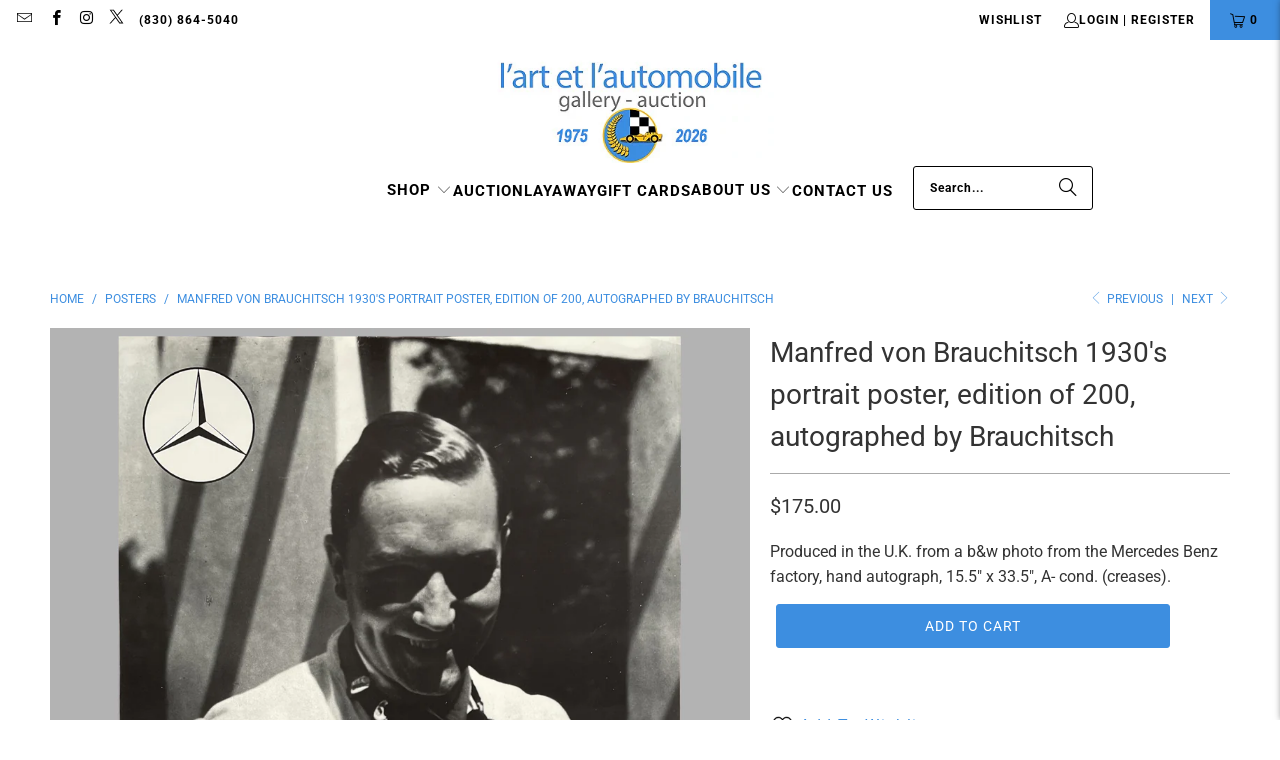

--- FILE ---
content_type: text/html; charset=utf-8
request_url: https://arteauto.com/collections/all-posters/products/manfred-von-brauchitsch-1930s-portrait-poster-edition-of-200
body_size: 28890
content:
<!DOCTYPE html>
<html class="no-js no-touch" lang="en">
  <head>
    
  <script>
    window.Store = window.Store || {};
    window.Store.id = 23937963;
  </script>
    <meta charset="utf-8">
    <meta http-equiv="cleartype" content="on">
    <meta name="robots" content="index,follow">

    <!-- Mobile Specific Metas -->
    <meta name="HandheldFriendly" content="True">
    <meta name="MobileOptimized" content="320">
    <meta name="viewport" content="width=device-width,initial-scale=1">
    <meta name="theme-color" content="#ffffff">

    
    <title>
      Manfred von Brauchitsch 1930&#39;s portrait poster, edition of 200 - l&#39;art et l&#39;automobile
    </title>

    <script src="https://code.jquery.com/jquery-3.6.0.min.js"></script>
    
    
      <meta name="description" content="Produced in the U.K. from a b&amp;w photo from the Mercedes Benz factory, with printed autograph, 15.5&quot; x 33.5&quot;."/>
    

    <link rel="preconnect" href="https://fonts.shopifycdn.com" />
    <link rel="preconnect" href="https://cdn.shopify.com" />
    <link rel="preconnect" href="https://cdn.shopifycloud.com" />

    <link rel="dns-prefetch" href="https://v.shopify.com" />
    <link rel="dns-prefetch" href="https://www.youtube.com" />
    <link rel="dns-prefetch" href="https://vimeo.com" />

    <link href="//arteauto.com/cdn/shop/t/34/assets/jquery.min.js?v=147293088974801289311718672367" as="script" rel="preload">

    <!-- Stylesheet for Fancybox library -->
    <link rel="stylesheet" href="//arteauto.com/cdn/shop/t/34/assets/fancybox.css?v=19278034316635137701718672367" type="text/css" media="all" defer>

    <!-- Stylesheets for Turbo -->
    <link href="//arteauto.com/cdn/shop/t/34/assets/styles.css?v=103272044095564932961768189522" rel="stylesheet" type="text/css" media="all" />
    <link href="//arteauto.com/cdn/shop/t/34/assets/custom.css?v=21847233761001378141720714938" rel="stylesheet" type="text/css" media="all" />

    <!-- Icons -->
    
      <link rel="shortcut icon" type="image/x-icon" href="//arteauto.com/cdn/shop/files/LA-favicon_180x180.png?v=1614312894">
      <link rel="apple-touch-icon" href="//arteauto.com/cdn/shop/files/LA-favicon_180x180.png?v=1614312894"/>
      <link rel="apple-touch-icon" sizes="57x57" href="//arteauto.com/cdn/shop/files/LA-favicon_57x57.png?v=1614312894"/>
      <link rel="apple-touch-icon" sizes="60x60" href="//arteauto.com/cdn/shop/files/LA-favicon_60x60.png?v=1614312894"/>
      <link rel="apple-touch-icon" sizes="72x72" href="//arteauto.com/cdn/shop/files/LA-favicon_72x72.png?v=1614312894"/>
      <link rel="apple-touch-icon" sizes="76x76" href="//arteauto.com/cdn/shop/files/LA-favicon_76x76.png?v=1614312894"/>
      <link rel="apple-touch-icon" sizes="114x114" href="//arteauto.com/cdn/shop/files/LA-favicon_114x114.png?v=1614312894"/>
      <link rel="apple-touch-icon" sizes="180x180" href="//arteauto.com/cdn/shop/files/LA-favicon_180x180.png?v=1614312894"/>
      <link rel="apple-touch-icon" sizes="228x228" href="//arteauto.com/cdn/shop/files/LA-favicon_228x228.png?v=1614312894"/>
    
    <link rel="canonical" href="https://arteauto.com/products/manfred-von-brauchitsch-1930s-portrait-poster-edition-of-200"/>

    

    

    

    
    <script>
      window.PXUTheme = window.PXUTheme || {};
      window.PXUTheme.version = '9.4.0';
      window.PXUTheme.name = 'Turbo';
    </script>
    


    
<template id="price-ui"><span class="price " data-price></span><span class="compare-at-price" data-compare-at-price></span><span class="unit-pricing" data-unit-pricing></span></template>
    <template id="price-ui-badge"><div class="price-ui-badge__sticker price-ui-badge__sticker--">
    <span class="price-ui-badge__sticker-text" data-badge></span>
  </div></template>
    
    <template id="price-ui__price"><span class="money" data-price></span></template>
    <template id="price-ui__price-range"><span class="price-min" data-price-min><span class="money" data-price></span></span> - <span class="price-max" data-price-max><span class="money" data-price></span></span></template>
    <template id="price-ui__unit-pricing"><span class="unit-quantity" data-unit-quantity></span> | <span class="unit-price" data-unit-price><span class="money" data-price></span></span> / <span class="unit-measurement" data-unit-measurement></span></template>
    <template id="price-ui-badge__percent-savings-range">Save up to <span data-price-percent></span>%</template>
    <template id="price-ui-badge__percent-savings">Save <span data-price-percent></span>%</template>
    <template id="price-ui-badge__price-savings-range">Save up to <span class="money" data-price></span></template>
    <template id="price-ui-badge__price-savings">Save <span class="money" data-price></span></template>
    <template id="price-ui-badge__on-sale">Sale</template>
    <template id="price-ui-badge__sold-out">Sold out</template>
    <template id="price-ui-badge__in-stock">In stock</template>
    


    <script>
      
window.PXUTheme = window.PXUTheme || {};


window.PXUTheme.theme_settings = {};
window.PXUTheme.currency = {};
window.PXUTheme.routes = window.PXUTheme.routes || {};


window.PXUTheme.theme_settings.display_tos_checkbox = false;
window.PXUTheme.theme_settings.go_to_checkout = true;
window.PXUTheme.theme_settings.cart_action = "ajax";
window.PXUTheme.theme_settings.cart_shipping_calculator = false;


window.PXUTheme.theme_settings.collection_swatches = false;
window.PXUTheme.theme_settings.collection_secondary_image = false;


window.PXUTheme.currency.show_multiple_currencies = false;
window.PXUTheme.currency.shop_currency = "USD";
window.PXUTheme.currency.default_currency = "USD";
window.PXUTheme.currency.display_format = "money_format";
window.PXUTheme.currency.money_format = "${{amount}}";
window.PXUTheme.currency.money_format_no_currency = "${{amount}}";
window.PXUTheme.currency.money_format_currency = "${{amount}} USD";
window.PXUTheme.currency.native_multi_currency = false;
window.PXUTheme.currency.iso_code = "USD";
window.PXUTheme.currency.symbol = "$";


window.PXUTheme.theme_settings.display_inventory_left = false;
window.PXUTheme.theme_settings.inventory_threshold = 10;
window.PXUTheme.theme_settings.limit_quantity = false;


window.PXUTheme.theme_settings.menu_position = null;


window.PXUTheme.theme_settings.newsletter_popup = true;
window.PXUTheme.theme_settings.newsletter_popup_days = "14";
window.PXUTheme.theme_settings.newsletter_popup_mobile = true;
window.PXUTheme.theme_settings.newsletter_popup_seconds = 14;


window.PXUTheme.theme_settings.pagination_type = "basic_pagination";


window.PXUTheme.theme_settings.enable_shopify_collection_badges = false;
window.PXUTheme.theme_settings.quick_shop_thumbnail_position = null;
window.PXUTheme.theme_settings.product_form_style = "select";
window.PXUTheme.theme_settings.sale_banner_enabled = false;
window.PXUTheme.theme_settings.display_savings = false;
window.PXUTheme.theme_settings.display_sold_out_price = false;
window.PXUTheme.theme_settings.free_text = "";
window.PXUTheme.theme_settings.video_looping = null;
window.PXUTheme.theme_settings.quick_shop_style = "popup";
window.PXUTheme.theme_settings.hover_enabled = false;


window.PXUTheme.routes.cart_url = "/cart";
window.PXUTheme.routes.cart_update_url = "/cart/update";
window.PXUTheme.routes.root_url = "/";
window.PXUTheme.routes.search_url = "/search";
window.PXUTheme.routes.all_products_collection_url = "/collections/all";
window.PXUTheme.routes.product_recommendations_url = "/recommendations/products";
window.PXUTheme.routes.predictive_search_url = "/search/suggest";


window.PXUTheme.theme_settings.image_loading_style = "blur-up";


window.PXUTheme.theme_settings.enable_autocomplete = true;


window.PXUTheme.theme_settings.page_dots_enabled = false;
window.PXUTheme.theme_settings.slideshow_arrow_size = "regular";


window.PXUTheme.theme_settings.quick_shop_enabled = false;


window.PXUTheme.translation = {};


window.PXUTheme.translation.agree_to_terms_warning = "You must agree with the terms and conditions to checkout.";
window.PXUTheme.translation.one_item_left = "item left";
window.PXUTheme.translation.items_left_text = "items left";
window.PXUTheme.translation.cart_savings_text = "Total Savings";
window.PXUTheme.translation.cart_discount_text = "Discount";
window.PXUTheme.translation.cart_subtotal_text = "Subtotal";
window.PXUTheme.translation.cart_remove_text = "Remove";
window.PXUTheme.translation.cart_free_text = "Free";


window.PXUTheme.translation.newsletter_success_text = "Thank you for joining our mailing list!";


window.PXUTheme.translation.notify_email = "Enter your email address...";
window.PXUTheme.translation.notify_email_value = "Translation missing: en.contact.fields.email";
window.PXUTheme.translation.notify_email_send = "Send";
window.PXUTheme.translation.notify_message_first = "Please notify me when ";
window.PXUTheme.translation.notify_message_last = " becomes available - ";
window.PXUTheme.translation.notify_success_text = "Thanks! We will notify you when this product becomes available!";


window.PXUTheme.translation.add_to_cart = "Add to Cart";
window.PXUTheme.translation.coming_soon_text = "";
window.PXUTheme.translation.sold_out_text = "Sold";
window.PXUTheme.translation.sale_text = "Sale";
window.PXUTheme.translation.savings_text = "You Save";
window.PXUTheme.translation.from_text = "from";
window.PXUTheme.translation.new_text = "New";
window.PXUTheme.translation.pre_order_text = "Pre-Order";
window.PXUTheme.translation.unavailable_text = "Unavailable";


window.PXUTheme.translation.all_results = "View all results";
window.PXUTheme.translation.no_results = "Sorry, no results!";


window.PXUTheme.media_queries = {};
window.PXUTheme.media_queries.small = window.matchMedia( "(max-width: 480px)" );
window.PXUTheme.media_queries.medium = window.matchMedia( "(max-width: 798px)" );
window.PXUTheme.media_queries.large = window.matchMedia( "(min-width: 799px)" );
window.PXUTheme.media_queries.larger = window.matchMedia( "(min-width: 960px)" );
window.PXUTheme.media_queries.xlarge = window.matchMedia( "(min-width: 1200px)" );
window.PXUTheme.media_queries.ie10 = window.matchMedia( "all and (-ms-high-contrast: none), (-ms-high-contrast: active)" );
window.PXUTheme.media_queries.tablet = window.matchMedia( "only screen and (min-width: 799px) and (max-width: 1024px)" );
window.PXUTheme.media_queries.mobile_and_tablet = window.matchMedia( "(max-width: 1024px)" );
    </script>

    

    
      <script src="//arteauto.com/cdn/shop/t/34/assets/instantclick.min.js?v=20092422000980684151718672367" data-no-instant defer></script>

      <script data-no-instant>
        window.addEventListener('DOMContentLoaded', function() {

          function inIframe() {
            try {
              return window.self !== window.top;
            } catch (e) {
              return true;
            }
          }

          if (!inIframe()){
            InstantClick.on('change', function() {

              $('head script[src*="shopify"]').each(function() {
                var script = document.createElement('script');
                script.type = 'text/javascript';
                script.src = $(this).attr('src');

                $('body').append(script);
              });

              $('body').removeClass('fancybox-active');
              $.fancybox.destroy();

              InstantClick.init();

            });
          }
        });
      </script>
    

    <script>
      
    </script>

    <script>window.performance && window.performance.mark && window.performance.mark('shopify.content_for_header.start');</script><meta name="facebook-domain-verification" content="3h0alchtsb25rxtaacnhorqtu7209d">
<meta name="facebook-domain-verification" content="izidko9bewrn652k04942fcv74x28q">
<meta name="google-site-verification" content="gDd3ryub3-2QF0W82lJiUDP6nkUq5RdWGulGpuGYrT4">
<meta id="shopify-digital-wallet" name="shopify-digital-wallet" content="/23937963/digital_wallets/dialog">
<meta name="shopify-checkout-api-token" content="3a31496dab5c986633565843ec9c1560">
<meta id="in-context-paypal-metadata" data-shop-id="23937963" data-venmo-supported="false" data-environment="production" data-locale="en_US" data-paypal-v4="true" data-currency="USD">
<link rel="alternate" type="application/json+oembed" href="https://arteauto.com/products/manfred-von-brauchitsch-1930s-portrait-poster-edition-of-200.oembed">
<script async="async" src="/checkouts/internal/preloads.js?locale=en-US"></script>
<link rel="preconnect" href="https://shop.app" crossorigin="anonymous">
<script async="async" src="https://shop.app/checkouts/internal/preloads.js?locale=en-US&shop_id=23937963" crossorigin="anonymous"></script>
<script id="shopify-features" type="application/json">{"accessToken":"3a31496dab5c986633565843ec9c1560","betas":["rich-media-storefront-analytics"],"domain":"arteauto.com","predictiveSearch":true,"shopId":23937963,"locale":"en"}</script>
<script>var Shopify = Shopify || {};
Shopify.shop = "arteauto.myshopify.com";
Shopify.locale = "en";
Shopify.currency = {"active":"USD","rate":"1.0"};
Shopify.country = "US";
Shopify.theme = {"name":"RCM - Development Theme - 2024-06-17 - Hopatoo","id":128179077218,"schema_name":"Turbo","schema_version":"9.4.0","theme_store_id":null,"role":"main"};
Shopify.theme.handle = "null";
Shopify.theme.style = {"id":null,"handle":null};
Shopify.cdnHost = "arteauto.com/cdn";
Shopify.routes = Shopify.routes || {};
Shopify.routes.root = "/";</script>
<script type="module">!function(o){(o.Shopify=o.Shopify||{}).modules=!0}(window);</script>
<script>!function(o){function n(){var o=[];function n(){o.push(Array.prototype.slice.apply(arguments))}return n.q=o,n}var t=o.Shopify=o.Shopify||{};t.loadFeatures=n(),t.autoloadFeatures=n()}(window);</script>
<script>
  window.ShopifyPay = window.ShopifyPay || {};
  window.ShopifyPay.apiHost = "shop.app\/pay";
  window.ShopifyPay.redirectState = null;
</script>
<script id="shop-js-analytics" type="application/json">{"pageType":"product"}</script>
<script defer="defer" async type="module" src="//arteauto.com/cdn/shopifycloud/shop-js/modules/v2/client.init-shop-cart-sync_BT-GjEfc.en.esm.js"></script>
<script defer="defer" async type="module" src="//arteauto.com/cdn/shopifycloud/shop-js/modules/v2/chunk.common_D58fp_Oc.esm.js"></script>
<script defer="defer" async type="module" src="//arteauto.com/cdn/shopifycloud/shop-js/modules/v2/chunk.modal_xMitdFEc.esm.js"></script>
<script type="module">
  await import("//arteauto.com/cdn/shopifycloud/shop-js/modules/v2/client.init-shop-cart-sync_BT-GjEfc.en.esm.js");
await import("//arteauto.com/cdn/shopifycloud/shop-js/modules/v2/chunk.common_D58fp_Oc.esm.js");
await import("//arteauto.com/cdn/shopifycloud/shop-js/modules/v2/chunk.modal_xMitdFEc.esm.js");

  window.Shopify.SignInWithShop?.initShopCartSync?.({"fedCMEnabled":true,"windoidEnabled":true});

</script>
<script>
  window.Shopify = window.Shopify || {};
  if (!window.Shopify.featureAssets) window.Shopify.featureAssets = {};
  window.Shopify.featureAssets['shop-js'] = {"shop-cart-sync":["modules/v2/client.shop-cart-sync_DZOKe7Ll.en.esm.js","modules/v2/chunk.common_D58fp_Oc.esm.js","modules/v2/chunk.modal_xMitdFEc.esm.js"],"init-fed-cm":["modules/v2/client.init-fed-cm_B6oLuCjv.en.esm.js","modules/v2/chunk.common_D58fp_Oc.esm.js","modules/v2/chunk.modal_xMitdFEc.esm.js"],"shop-cash-offers":["modules/v2/client.shop-cash-offers_D2sdYoxE.en.esm.js","modules/v2/chunk.common_D58fp_Oc.esm.js","modules/v2/chunk.modal_xMitdFEc.esm.js"],"shop-login-button":["modules/v2/client.shop-login-button_QeVjl5Y3.en.esm.js","modules/v2/chunk.common_D58fp_Oc.esm.js","modules/v2/chunk.modal_xMitdFEc.esm.js"],"pay-button":["modules/v2/client.pay-button_DXTOsIq6.en.esm.js","modules/v2/chunk.common_D58fp_Oc.esm.js","modules/v2/chunk.modal_xMitdFEc.esm.js"],"shop-button":["modules/v2/client.shop-button_DQZHx9pm.en.esm.js","modules/v2/chunk.common_D58fp_Oc.esm.js","modules/v2/chunk.modal_xMitdFEc.esm.js"],"avatar":["modules/v2/client.avatar_BTnouDA3.en.esm.js"],"init-windoid":["modules/v2/client.init-windoid_CR1B-cfM.en.esm.js","modules/v2/chunk.common_D58fp_Oc.esm.js","modules/v2/chunk.modal_xMitdFEc.esm.js"],"init-shop-for-new-customer-accounts":["modules/v2/client.init-shop-for-new-customer-accounts_C_vY_xzh.en.esm.js","modules/v2/client.shop-login-button_QeVjl5Y3.en.esm.js","modules/v2/chunk.common_D58fp_Oc.esm.js","modules/v2/chunk.modal_xMitdFEc.esm.js"],"init-shop-email-lookup-coordinator":["modules/v2/client.init-shop-email-lookup-coordinator_BI7n9ZSv.en.esm.js","modules/v2/chunk.common_D58fp_Oc.esm.js","modules/v2/chunk.modal_xMitdFEc.esm.js"],"init-shop-cart-sync":["modules/v2/client.init-shop-cart-sync_BT-GjEfc.en.esm.js","modules/v2/chunk.common_D58fp_Oc.esm.js","modules/v2/chunk.modal_xMitdFEc.esm.js"],"shop-toast-manager":["modules/v2/client.shop-toast-manager_DiYdP3xc.en.esm.js","modules/v2/chunk.common_D58fp_Oc.esm.js","modules/v2/chunk.modal_xMitdFEc.esm.js"],"init-customer-accounts":["modules/v2/client.init-customer-accounts_D9ZNqS-Q.en.esm.js","modules/v2/client.shop-login-button_QeVjl5Y3.en.esm.js","modules/v2/chunk.common_D58fp_Oc.esm.js","modules/v2/chunk.modal_xMitdFEc.esm.js"],"init-customer-accounts-sign-up":["modules/v2/client.init-customer-accounts-sign-up_iGw4briv.en.esm.js","modules/v2/client.shop-login-button_QeVjl5Y3.en.esm.js","modules/v2/chunk.common_D58fp_Oc.esm.js","modules/v2/chunk.modal_xMitdFEc.esm.js"],"shop-follow-button":["modules/v2/client.shop-follow-button_CqMgW2wH.en.esm.js","modules/v2/chunk.common_D58fp_Oc.esm.js","modules/v2/chunk.modal_xMitdFEc.esm.js"],"checkout-modal":["modules/v2/client.checkout-modal_xHeaAweL.en.esm.js","modules/v2/chunk.common_D58fp_Oc.esm.js","modules/v2/chunk.modal_xMitdFEc.esm.js"],"shop-login":["modules/v2/client.shop-login_D91U-Q7h.en.esm.js","modules/v2/chunk.common_D58fp_Oc.esm.js","modules/v2/chunk.modal_xMitdFEc.esm.js"],"lead-capture":["modules/v2/client.lead-capture_BJmE1dJe.en.esm.js","modules/v2/chunk.common_D58fp_Oc.esm.js","modules/v2/chunk.modal_xMitdFEc.esm.js"],"payment-terms":["modules/v2/client.payment-terms_Ci9AEqFq.en.esm.js","modules/v2/chunk.common_D58fp_Oc.esm.js","modules/v2/chunk.modal_xMitdFEc.esm.js"]};
</script>
<script>(function() {
  var isLoaded = false;
  function asyncLoad() {
    if (isLoaded) return;
    isLoaded = true;
    var urls = ["https:\/\/chimpstatic.com\/mcjs-connected\/js\/users\/f8919eea31d5f6404b4fce7b9\/43965f25508d0bb9f5588501f.js?shop=arteauto.myshopify.com","https:\/\/chimpstatic.com\/mcjs-connected\/js\/users\/f8919eea31d5f6404b4fce7b9\/781978a066da9cdabaf4a30c4.js?shop=arteauto.myshopify.com","https:\/\/cdn.shopify.com\/s\/files\/1\/0597\/3783\/3627\/files\/tptinstall.min.js?v=1718591634\u0026t=tapita-seo-script-tags\u0026shop=arteauto.myshopify.com"];
    for (var i = 0; i < urls.length; i++) {
      var s = document.createElement('script');
      s.type = 'text/javascript';
      s.async = true;
      s.src = urls[i];
      var x = document.getElementsByTagName('script')[0];
      x.parentNode.insertBefore(s, x);
    }
  };
  if(window.attachEvent) {
    window.attachEvent('onload', asyncLoad);
  } else {
    window.addEventListener('load', asyncLoad, false);
  }
})();</script>
<script id="__st">var __st={"a":23937963,"offset":-21600,"reqid":"4a9d0083-6ab6-467e-9ca0-20cba37b32e4-1769090505","pageurl":"arteauto.com\/collections\/all-posters\/products\/manfred-von-brauchitsch-1930s-portrait-poster-edition-of-200","u":"c572484214d1","p":"product","rtyp":"product","rid":6655242338402};</script>
<script>window.ShopifyPaypalV4VisibilityTracking = true;</script>
<script id="captcha-bootstrap">!function(){'use strict';const t='contact',e='account',n='new_comment',o=[[t,t],['blogs',n],['comments',n],[t,'customer']],c=[[e,'customer_login'],[e,'guest_login'],[e,'recover_customer_password'],[e,'create_customer']],r=t=>t.map((([t,e])=>`form[action*='/${t}']:not([data-nocaptcha='true']) input[name='form_type'][value='${e}']`)).join(','),a=t=>()=>t?[...document.querySelectorAll(t)].map((t=>t.form)):[];function s(){const t=[...o],e=r(t);return a(e)}const i='password',u='form_key',d=['recaptcha-v3-token','g-recaptcha-response','h-captcha-response',i],f=()=>{try{return window.sessionStorage}catch{return}},m='__shopify_v',_=t=>t.elements[u];function p(t,e,n=!1){try{const o=window.sessionStorage,c=JSON.parse(o.getItem(e)),{data:r}=function(t){const{data:e,action:n}=t;return t[m]||n?{data:e,action:n}:{data:t,action:n}}(c);for(const[e,n]of Object.entries(r))t.elements[e]&&(t.elements[e].value=n);n&&o.removeItem(e)}catch(o){console.error('form repopulation failed',{error:o})}}const l='form_type',E='cptcha';function T(t){t.dataset[E]=!0}const w=window,h=w.document,L='Shopify',v='ce_forms',y='captcha';let A=!1;((t,e)=>{const n=(g='f06e6c50-85a8-45c8-87d0-21a2b65856fe',I='https://cdn.shopify.com/shopifycloud/storefront-forms-hcaptcha/ce_storefront_forms_captcha_hcaptcha.v1.5.2.iife.js',D={infoText:'Protected by hCaptcha',privacyText:'Privacy',termsText:'Terms'},(t,e,n)=>{const o=w[L][v],c=o.bindForm;if(c)return c(t,g,e,D).then(n);var r;o.q.push([[t,g,e,D],n]),r=I,A||(h.body.append(Object.assign(h.createElement('script'),{id:'captcha-provider',async:!0,src:r})),A=!0)});var g,I,D;w[L]=w[L]||{},w[L][v]=w[L][v]||{},w[L][v].q=[],w[L][y]=w[L][y]||{},w[L][y].protect=function(t,e){n(t,void 0,e),T(t)},Object.freeze(w[L][y]),function(t,e,n,w,h,L){const[v,y,A,g]=function(t,e,n){const i=e?o:[],u=t?c:[],d=[...i,...u],f=r(d),m=r(i),_=r(d.filter((([t,e])=>n.includes(e))));return[a(f),a(m),a(_),s()]}(w,h,L),I=t=>{const e=t.target;return e instanceof HTMLFormElement?e:e&&e.form},D=t=>v().includes(t);t.addEventListener('submit',(t=>{const e=I(t);if(!e)return;const n=D(e)&&!e.dataset.hcaptchaBound&&!e.dataset.recaptchaBound,o=_(e),c=g().includes(e)&&(!o||!o.value);(n||c)&&t.preventDefault(),c&&!n&&(function(t){try{if(!f())return;!function(t){const e=f();if(!e)return;const n=_(t);if(!n)return;const o=n.value;o&&e.removeItem(o)}(t);const e=Array.from(Array(32),(()=>Math.random().toString(36)[2])).join('');!function(t,e){_(t)||t.append(Object.assign(document.createElement('input'),{type:'hidden',name:u})),t.elements[u].value=e}(t,e),function(t,e){const n=f();if(!n)return;const o=[...t.querySelectorAll(`input[type='${i}']`)].map((({name:t})=>t)),c=[...d,...o],r={};for(const[a,s]of new FormData(t).entries())c.includes(a)||(r[a]=s);n.setItem(e,JSON.stringify({[m]:1,action:t.action,data:r}))}(t,e)}catch(e){console.error('failed to persist form',e)}}(e),e.submit())}));const S=(t,e)=>{t&&!t.dataset[E]&&(n(t,e.some((e=>e===t))),T(t))};for(const o of['focusin','change'])t.addEventListener(o,(t=>{const e=I(t);D(e)&&S(e,y())}));const B=e.get('form_key'),M=e.get(l),P=B&&M;t.addEventListener('DOMContentLoaded',(()=>{const t=y();if(P)for(const e of t)e.elements[l].value===M&&p(e,B);[...new Set([...A(),...v().filter((t=>'true'===t.dataset.shopifyCaptcha))])].forEach((e=>S(e,t)))}))}(h,new URLSearchParams(w.location.search),n,t,e,['guest_login'])})(!0,!0)}();</script>
<script integrity="sha256-4kQ18oKyAcykRKYeNunJcIwy7WH5gtpwJnB7kiuLZ1E=" data-source-attribution="shopify.loadfeatures" defer="defer" src="//arteauto.com/cdn/shopifycloud/storefront/assets/storefront/load_feature-a0a9edcb.js" crossorigin="anonymous"></script>
<script crossorigin="anonymous" defer="defer" src="//arteauto.com/cdn/shopifycloud/storefront/assets/shopify_pay/storefront-65b4c6d7.js?v=20250812"></script>
<script data-source-attribution="shopify.dynamic_checkout.dynamic.init">var Shopify=Shopify||{};Shopify.PaymentButton=Shopify.PaymentButton||{isStorefrontPortableWallets:!0,init:function(){window.Shopify.PaymentButton.init=function(){};var t=document.createElement("script");t.src="https://arteauto.com/cdn/shopifycloud/portable-wallets/latest/portable-wallets.en.js",t.type="module",document.head.appendChild(t)}};
</script>
<script data-source-attribution="shopify.dynamic_checkout.buyer_consent">
  function portableWalletsHideBuyerConsent(e){var t=document.getElementById("shopify-buyer-consent"),n=document.getElementById("shopify-subscription-policy-button");t&&n&&(t.classList.add("hidden"),t.setAttribute("aria-hidden","true"),n.removeEventListener("click",e))}function portableWalletsShowBuyerConsent(e){var t=document.getElementById("shopify-buyer-consent"),n=document.getElementById("shopify-subscription-policy-button");t&&n&&(t.classList.remove("hidden"),t.removeAttribute("aria-hidden"),n.addEventListener("click",e))}window.Shopify?.PaymentButton&&(window.Shopify.PaymentButton.hideBuyerConsent=portableWalletsHideBuyerConsent,window.Shopify.PaymentButton.showBuyerConsent=portableWalletsShowBuyerConsent);
</script>
<script data-source-attribution="shopify.dynamic_checkout.cart.bootstrap">document.addEventListener("DOMContentLoaded",(function(){function t(){return document.querySelector("shopify-accelerated-checkout-cart, shopify-accelerated-checkout")}if(t())Shopify.PaymentButton.init();else{new MutationObserver((function(e,n){t()&&(Shopify.PaymentButton.init(),n.disconnect())})).observe(document.body,{childList:!0,subtree:!0})}}));
</script>
<link id="shopify-accelerated-checkout-styles" rel="stylesheet" media="screen" href="https://arteauto.com/cdn/shopifycloud/portable-wallets/latest/accelerated-checkout-backwards-compat.css" crossorigin="anonymous">
<style id="shopify-accelerated-checkout-cart">
        #shopify-buyer-consent {
  margin-top: 1em;
  display: inline-block;
  width: 100%;
}

#shopify-buyer-consent.hidden {
  display: none;
}

#shopify-subscription-policy-button {
  background: none;
  border: none;
  padding: 0;
  text-decoration: underline;
  font-size: inherit;
  cursor: pointer;
}

#shopify-subscription-policy-button::before {
  box-shadow: none;
}

      </style>

<script>window.performance && window.performance.mark && window.performance.mark('shopify.content_for_header.end');</script>

    

<meta name="author" content="l&#39;art et l&#39;automobile">
<meta property="og:url" content="https://arteauto.com/products/manfred-von-brauchitsch-1930s-portrait-poster-edition-of-200">
<meta property="og:site_name" content="l&#39;art et l&#39;automobile">




  <meta property="og:type" content="product">
  <meta property="og:title" content="Manfred von Brauchitsch 1930&#39;s portrait poster, edition of 200, autographed by Brauchitsch">
  
    
      <meta property="og:image" content="https://arteauto.com/cdn/shop/files/brauchitsch-poster_600x.jpg?v=1765229729">
      <meta property="og:image:secure_url" content="https://arteauto.com/cdn/shop/files/brauchitsch-poster_600x.jpg?v=1765229729">
      
      <meta property="og:image:width" content="1000">
      <meta property="og:image:height" content="1250">
    
      <meta property="og:image" content="https://arteauto.com/cdn/shop/products/brauchitsch-poster2_600x.jpg?v=1765229729">
      <meta property="og:image:secure_url" content="https://arteauto.com/cdn/shop/products/brauchitsch-poster2_600x.jpg?v=1765229729">
      
      <meta property="og:image:width" content="1000">
      <meta property="og:image:height" content="1250">
    
  
  <meta property="product:price:amount" content="175.00">
  <meta property="product:price:currency" content="USD">



  <meta property="og:description" content="Produced in the U.K. from a b&amp;w photo from the Mercedes Benz factory, with printed autograph, 15.5&quot; x 33.5&quot;.">




  <meta name="twitter:site" content="@https://x.com/arteauto">

<meta name="twitter:card" content="summary">

  <meta name="twitter:title" content="Manfred von Brauchitsch 1930&#39;s portrait poster, edition of 200, autographed by Brauchitsch">
  <meta name="twitter:description" content="Produced in the U.K. from a b&amp;amp;w photo from the Mercedes Benz factory, hand autograph, 15.5&quot; x 33.5&quot;, A- cond. (creases).">
  <meta name="twitter:image" content="https://arteauto.com/cdn/shop/files/brauchitsch-poster_240x.jpg?v=1765229729">
  <meta name="twitter:image:width" content="240">
  <meta name="twitter:image:height" content="240">
  <meta name="twitter:image:alt" content="Manfred von Brauchitsch 1930&#39;s portrait poster, edition of 200, autographed by Brauchitsch">



    <link rel="prev" href="/collections/all-posters/products/1951-carrera-de-automobiles-lv-grand-premio-zaragoza-original-event-poster">
    <link rel="next" href="/collections/all-posters/products/large-89th-anniversary-goodyear-factory-poster-1986">
  <link href="https://cdn.shopify.com/extensions/019b7315-273a-71f2-af67-0d43dab6018a/iwish-633/assets/main.505ed1e9.chunk.css" rel="stylesheet" type="text/css" media="all">
<link href="https://monorail-edge.shopifysvc.com" rel="dns-prefetch">
<script>(function(){if ("sendBeacon" in navigator && "performance" in window) {try {var session_token_from_headers = performance.getEntriesByType('navigation')[0].serverTiming.find(x => x.name == '_s').description;} catch {var session_token_from_headers = undefined;}var session_cookie_matches = document.cookie.match(/_shopify_s=([^;]*)/);var session_token_from_cookie = session_cookie_matches && session_cookie_matches.length === 2 ? session_cookie_matches[1] : "";var session_token = session_token_from_headers || session_token_from_cookie || "";function handle_abandonment_event(e) {var entries = performance.getEntries().filter(function(entry) {return /monorail-edge.shopifysvc.com/.test(entry.name);});if (!window.abandonment_tracked && entries.length === 0) {window.abandonment_tracked = true;var currentMs = Date.now();var navigation_start = performance.timing.navigationStart;var payload = {shop_id: 23937963,url: window.location.href,navigation_start,duration: currentMs - navigation_start,session_token,page_type: "product"};window.navigator.sendBeacon("https://monorail-edge.shopifysvc.com/v1/produce", JSON.stringify({schema_id: "online_store_buyer_site_abandonment/1.1",payload: payload,metadata: {event_created_at_ms: currentMs,event_sent_at_ms: currentMs}}));}}window.addEventListener('pagehide', handle_abandonment_event);}}());</script>
<script id="web-pixels-manager-setup">(function e(e,d,r,n,o){if(void 0===o&&(o={}),!Boolean(null===(a=null===(i=window.Shopify)||void 0===i?void 0:i.analytics)||void 0===a?void 0:a.replayQueue)){var i,a;window.Shopify=window.Shopify||{};var t=window.Shopify;t.analytics=t.analytics||{};var s=t.analytics;s.replayQueue=[],s.publish=function(e,d,r){return s.replayQueue.push([e,d,r]),!0};try{self.performance.mark("wpm:start")}catch(e){}var l=function(){var e={modern:/Edge?\/(1{2}[4-9]|1[2-9]\d|[2-9]\d{2}|\d{4,})\.\d+(\.\d+|)|Firefox\/(1{2}[4-9]|1[2-9]\d|[2-9]\d{2}|\d{4,})\.\d+(\.\d+|)|Chrom(ium|e)\/(9{2}|\d{3,})\.\d+(\.\d+|)|(Maci|X1{2}).+ Version\/(15\.\d+|(1[6-9]|[2-9]\d|\d{3,})\.\d+)([,.]\d+|)( \(\w+\)|)( Mobile\/\w+|) Safari\/|Chrome.+OPR\/(9{2}|\d{3,})\.\d+\.\d+|(CPU[ +]OS|iPhone[ +]OS|CPU[ +]iPhone|CPU IPhone OS|CPU iPad OS)[ +]+(15[._]\d+|(1[6-9]|[2-9]\d|\d{3,})[._]\d+)([._]\d+|)|Android:?[ /-](13[3-9]|1[4-9]\d|[2-9]\d{2}|\d{4,})(\.\d+|)(\.\d+|)|Android.+Firefox\/(13[5-9]|1[4-9]\d|[2-9]\d{2}|\d{4,})\.\d+(\.\d+|)|Android.+Chrom(ium|e)\/(13[3-9]|1[4-9]\d|[2-9]\d{2}|\d{4,})\.\d+(\.\d+|)|SamsungBrowser\/([2-9]\d|\d{3,})\.\d+/,legacy:/Edge?\/(1[6-9]|[2-9]\d|\d{3,})\.\d+(\.\d+|)|Firefox\/(5[4-9]|[6-9]\d|\d{3,})\.\d+(\.\d+|)|Chrom(ium|e)\/(5[1-9]|[6-9]\d|\d{3,})\.\d+(\.\d+|)([\d.]+$|.*Safari\/(?![\d.]+ Edge\/[\d.]+$))|(Maci|X1{2}).+ Version\/(10\.\d+|(1[1-9]|[2-9]\d|\d{3,})\.\d+)([,.]\d+|)( \(\w+\)|)( Mobile\/\w+|) Safari\/|Chrome.+OPR\/(3[89]|[4-9]\d|\d{3,})\.\d+\.\d+|(CPU[ +]OS|iPhone[ +]OS|CPU[ +]iPhone|CPU IPhone OS|CPU iPad OS)[ +]+(10[._]\d+|(1[1-9]|[2-9]\d|\d{3,})[._]\d+)([._]\d+|)|Android:?[ /-](13[3-9]|1[4-9]\d|[2-9]\d{2}|\d{4,})(\.\d+|)(\.\d+|)|Mobile Safari.+OPR\/([89]\d|\d{3,})\.\d+\.\d+|Android.+Firefox\/(13[5-9]|1[4-9]\d|[2-9]\d{2}|\d{4,})\.\d+(\.\d+|)|Android.+Chrom(ium|e)\/(13[3-9]|1[4-9]\d|[2-9]\d{2}|\d{4,})\.\d+(\.\d+|)|Android.+(UC? ?Browser|UCWEB|U3)[ /]?(15\.([5-9]|\d{2,})|(1[6-9]|[2-9]\d|\d{3,})\.\d+)\.\d+|SamsungBrowser\/(5\.\d+|([6-9]|\d{2,})\.\d+)|Android.+MQ{2}Browser\/(14(\.(9|\d{2,})|)|(1[5-9]|[2-9]\d|\d{3,})(\.\d+|))(\.\d+|)|K[Aa][Ii]OS\/(3\.\d+|([4-9]|\d{2,})\.\d+)(\.\d+|)/},d=e.modern,r=e.legacy,n=navigator.userAgent;return n.match(d)?"modern":n.match(r)?"legacy":"unknown"}(),u="modern"===l?"modern":"legacy",c=(null!=n?n:{modern:"",legacy:""})[u],f=function(e){return[e.baseUrl,"/wpm","/b",e.hashVersion,"modern"===e.buildTarget?"m":"l",".js"].join("")}({baseUrl:d,hashVersion:r,buildTarget:u}),m=function(e){var d=e.version,r=e.bundleTarget,n=e.surface,o=e.pageUrl,i=e.monorailEndpoint;return{emit:function(e){var a=e.status,t=e.errorMsg,s=(new Date).getTime(),l=JSON.stringify({metadata:{event_sent_at_ms:s},events:[{schema_id:"web_pixels_manager_load/3.1",payload:{version:d,bundle_target:r,page_url:o,status:a,surface:n,error_msg:t},metadata:{event_created_at_ms:s}}]});if(!i)return console&&console.warn&&console.warn("[Web Pixels Manager] No Monorail endpoint provided, skipping logging."),!1;try{return self.navigator.sendBeacon.bind(self.navigator)(i,l)}catch(e){}var u=new XMLHttpRequest;try{return u.open("POST",i,!0),u.setRequestHeader("Content-Type","text/plain"),u.send(l),!0}catch(e){return console&&console.warn&&console.warn("[Web Pixels Manager] Got an unhandled error while logging to Monorail."),!1}}}}({version:r,bundleTarget:l,surface:e.surface,pageUrl:self.location.href,monorailEndpoint:e.monorailEndpoint});try{o.browserTarget=l,function(e){var d=e.src,r=e.async,n=void 0===r||r,o=e.onload,i=e.onerror,a=e.sri,t=e.scriptDataAttributes,s=void 0===t?{}:t,l=document.createElement("script"),u=document.querySelector("head"),c=document.querySelector("body");if(l.async=n,l.src=d,a&&(l.integrity=a,l.crossOrigin="anonymous"),s)for(var f in s)if(Object.prototype.hasOwnProperty.call(s,f))try{l.dataset[f]=s[f]}catch(e){}if(o&&l.addEventListener("load",o),i&&l.addEventListener("error",i),u)u.appendChild(l);else{if(!c)throw new Error("Did not find a head or body element to append the script");c.appendChild(l)}}({src:f,async:!0,onload:function(){if(!function(){var e,d;return Boolean(null===(d=null===(e=window.Shopify)||void 0===e?void 0:e.analytics)||void 0===d?void 0:d.initialized)}()){var d=window.webPixelsManager.init(e)||void 0;if(d){var r=window.Shopify.analytics;r.replayQueue.forEach((function(e){var r=e[0],n=e[1],o=e[2];d.publishCustomEvent(r,n,o)})),r.replayQueue=[],r.publish=d.publishCustomEvent,r.visitor=d.visitor,r.initialized=!0}}},onerror:function(){return m.emit({status:"failed",errorMsg:"".concat(f," has failed to load")})},sri:function(e){var d=/^sha384-[A-Za-z0-9+/=]+$/;return"string"==typeof e&&d.test(e)}(c)?c:"",scriptDataAttributes:o}),m.emit({status:"loading"})}catch(e){m.emit({status:"failed",errorMsg:(null==e?void 0:e.message)||"Unknown error"})}}})({shopId: 23937963,storefrontBaseUrl: "https://arteauto.com",extensionsBaseUrl: "https://extensions.shopifycdn.com/cdn/shopifycloud/web-pixels-manager",monorailEndpoint: "https://monorail-edge.shopifysvc.com/unstable/produce_batch",surface: "storefront-renderer",enabledBetaFlags: ["2dca8a86"],webPixelsConfigList: [{"id":"398786658","configuration":"{\"config\":\"{\\\"pixel_id\\\":\\\"G-JZ1MG67PJC\\\",\\\"target_country\\\":\\\"US\\\",\\\"gtag_events\\\":[{\\\"type\\\":\\\"begin_checkout\\\",\\\"action_label\\\":\\\"G-JZ1MG67PJC\\\"},{\\\"type\\\":\\\"search\\\",\\\"action_label\\\":\\\"G-JZ1MG67PJC\\\"},{\\\"type\\\":\\\"view_item\\\",\\\"action_label\\\":[\\\"G-JZ1MG67PJC\\\",\\\"MC-TJZJN4J24F\\\"]},{\\\"type\\\":\\\"purchase\\\",\\\"action_label\\\":[\\\"G-JZ1MG67PJC\\\",\\\"MC-TJZJN4J24F\\\"]},{\\\"type\\\":\\\"page_view\\\",\\\"action_label\\\":[\\\"G-JZ1MG67PJC\\\",\\\"MC-TJZJN4J24F\\\"]},{\\\"type\\\":\\\"add_payment_info\\\",\\\"action_label\\\":\\\"G-JZ1MG67PJC\\\"},{\\\"type\\\":\\\"add_to_cart\\\",\\\"action_label\\\":\\\"G-JZ1MG67PJC\\\"}],\\\"enable_monitoring_mode\\\":false}\"}","eventPayloadVersion":"v1","runtimeContext":"OPEN","scriptVersion":"b2a88bafab3e21179ed38636efcd8a93","type":"APP","apiClientId":1780363,"privacyPurposes":[],"dataSharingAdjustments":{"protectedCustomerApprovalScopes":["read_customer_address","read_customer_email","read_customer_name","read_customer_personal_data","read_customer_phone"]}},{"id":"172949602","configuration":"{\"pixel_id\":\"618322968681392\",\"pixel_type\":\"facebook_pixel\",\"metaapp_system_user_token\":\"-\"}","eventPayloadVersion":"v1","runtimeContext":"OPEN","scriptVersion":"ca16bc87fe92b6042fbaa3acc2fbdaa6","type":"APP","apiClientId":2329312,"privacyPurposes":["ANALYTICS","MARKETING","SALE_OF_DATA"],"dataSharingAdjustments":{"protectedCustomerApprovalScopes":["read_customer_address","read_customer_email","read_customer_name","read_customer_personal_data","read_customer_phone"]}},{"id":"65273954","eventPayloadVersion":"v1","runtimeContext":"LAX","scriptVersion":"1","type":"CUSTOM","privacyPurposes":["MARKETING"],"name":"Meta pixel (migrated)"},{"id":"shopify-app-pixel","configuration":"{}","eventPayloadVersion":"v1","runtimeContext":"STRICT","scriptVersion":"0450","apiClientId":"shopify-pixel","type":"APP","privacyPurposes":["ANALYTICS","MARKETING"]},{"id":"shopify-custom-pixel","eventPayloadVersion":"v1","runtimeContext":"LAX","scriptVersion":"0450","apiClientId":"shopify-pixel","type":"CUSTOM","privacyPurposes":["ANALYTICS","MARKETING"]}],isMerchantRequest: false,initData: {"shop":{"name":"l'art et l'automobile","paymentSettings":{"currencyCode":"USD"},"myshopifyDomain":"arteauto.myshopify.com","countryCode":"US","storefrontUrl":"https:\/\/arteauto.com"},"customer":null,"cart":null,"checkout":null,"productVariants":[{"price":{"amount":175.0,"currencyCode":"USD"},"product":{"title":"Manfred von Brauchitsch 1930's portrait poster, edition of 200, autographed by Brauchitsch","vendor":"l'art et l'automobile","id":"6655242338402","untranslatedTitle":"Manfred von Brauchitsch 1930's portrait poster, edition of 200, autographed by Brauchitsch","url":"\/products\/manfred-von-brauchitsch-1930s-portrait-poster-edition-of-200","type":"Artwork"},"id":"39591156580450","image":{"src":"\/\/arteauto.com\/cdn\/shop\/files\/brauchitsch-poster.jpg?v=1765229729"},"sku":"","title":"Default Title","untranslatedTitle":"Default Title"}],"purchasingCompany":null},},"https://arteauto.com/cdn","fcfee988w5aeb613cpc8e4bc33m6693e112",{"modern":"","legacy":""},{"shopId":"23937963","storefrontBaseUrl":"https:\/\/arteauto.com","extensionBaseUrl":"https:\/\/extensions.shopifycdn.com\/cdn\/shopifycloud\/web-pixels-manager","surface":"storefront-renderer","enabledBetaFlags":"[\"2dca8a86\"]","isMerchantRequest":"false","hashVersion":"fcfee988w5aeb613cpc8e4bc33m6693e112","publish":"custom","events":"[[\"page_viewed\",{}],[\"product_viewed\",{\"productVariant\":{\"price\":{\"amount\":175.0,\"currencyCode\":\"USD\"},\"product\":{\"title\":\"Manfred von Brauchitsch 1930's portrait poster, edition of 200, autographed by Brauchitsch\",\"vendor\":\"l'art et l'automobile\",\"id\":\"6655242338402\",\"untranslatedTitle\":\"Manfred von Brauchitsch 1930's portrait poster, edition of 200, autographed by Brauchitsch\",\"url\":\"\/products\/manfred-von-brauchitsch-1930s-portrait-poster-edition-of-200\",\"type\":\"Artwork\"},\"id\":\"39591156580450\",\"image\":{\"src\":\"\/\/arteauto.com\/cdn\/shop\/files\/brauchitsch-poster.jpg?v=1765229729\"},\"sku\":\"\",\"title\":\"Default Title\",\"untranslatedTitle\":\"Default Title\"}}]]"});</script><script>
  window.ShopifyAnalytics = window.ShopifyAnalytics || {};
  window.ShopifyAnalytics.meta = window.ShopifyAnalytics.meta || {};
  window.ShopifyAnalytics.meta.currency = 'USD';
  var meta = {"product":{"id":6655242338402,"gid":"gid:\/\/shopify\/Product\/6655242338402","vendor":"l'art et l'automobile","type":"Artwork","handle":"manfred-von-brauchitsch-1930s-portrait-poster-edition-of-200","variants":[{"id":39591156580450,"price":17500,"name":"Manfred von Brauchitsch 1930's portrait poster, edition of 200, autographed by Brauchitsch","public_title":null,"sku":""}],"remote":false},"page":{"pageType":"product","resourceType":"product","resourceId":6655242338402,"requestId":"4a9d0083-6ab6-467e-9ca0-20cba37b32e4-1769090505"}};
  for (var attr in meta) {
    window.ShopifyAnalytics.meta[attr] = meta[attr];
  }
</script>
<script class="analytics">
  (function () {
    var customDocumentWrite = function(content) {
      var jquery = null;

      if (window.jQuery) {
        jquery = window.jQuery;
      } else if (window.Checkout && window.Checkout.$) {
        jquery = window.Checkout.$;
      }

      if (jquery) {
        jquery('body').append(content);
      }
    };

    var hasLoggedConversion = function(token) {
      if (token) {
        return document.cookie.indexOf('loggedConversion=' + token) !== -1;
      }
      return false;
    }

    var setCookieIfConversion = function(token) {
      if (token) {
        var twoMonthsFromNow = new Date(Date.now());
        twoMonthsFromNow.setMonth(twoMonthsFromNow.getMonth() + 2);

        document.cookie = 'loggedConversion=' + token + '; expires=' + twoMonthsFromNow;
      }
    }

    var trekkie = window.ShopifyAnalytics.lib = window.trekkie = window.trekkie || [];
    if (trekkie.integrations) {
      return;
    }
    trekkie.methods = [
      'identify',
      'page',
      'ready',
      'track',
      'trackForm',
      'trackLink'
    ];
    trekkie.factory = function(method) {
      return function() {
        var args = Array.prototype.slice.call(arguments);
        args.unshift(method);
        trekkie.push(args);
        return trekkie;
      };
    };
    for (var i = 0; i < trekkie.methods.length; i++) {
      var key = trekkie.methods[i];
      trekkie[key] = trekkie.factory(key);
    }
    trekkie.load = function(config) {
      trekkie.config = config || {};
      trekkie.config.initialDocumentCookie = document.cookie;
      var first = document.getElementsByTagName('script')[0];
      var script = document.createElement('script');
      script.type = 'text/javascript';
      script.onerror = function(e) {
        var scriptFallback = document.createElement('script');
        scriptFallback.type = 'text/javascript';
        scriptFallback.onerror = function(error) {
                var Monorail = {
      produce: function produce(monorailDomain, schemaId, payload) {
        var currentMs = new Date().getTime();
        var event = {
          schema_id: schemaId,
          payload: payload,
          metadata: {
            event_created_at_ms: currentMs,
            event_sent_at_ms: currentMs
          }
        };
        return Monorail.sendRequest("https://" + monorailDomain + "/v1/produce", JSON.stringify(event));
      },
      sendRequest: function sendRequest(endpointUrl, payload) {
        // Try the sendBeacon API
        if (window && window.navigator && typeof window.navigator.sendBeacon === 'function' && typeof window.Blob === 'function' && !Monorail.isIos12()) {
          var blobData = new window.Blob([payload], {
            type: 'text/plain'
          });

          if (window.navigator.sendBeacon(endpointUrl, blobData)) {
            return true;
          } // sendBeacon was not successful

        } // XHR beacon

        var xhr = new XMLHttpRequest();

        try {
          xhr.open('POST', endpointUrl);
          xhr.setRequestHeader('Content-Type', 'text/plain');
          xhr.send(payload);
        } catch (e) {
          console.log(e);
        }

        return false;
      },
      isIos12: function isIos12() {
        return window.navigator.userAgent.lastIndexOf('iPhone; CPU iPhone OS 12_') !== -1 || window.navigator.userAgent.lastIndexOf('iPad; CPU OS 12_') !== -1;
      }
    };
    Monorail.produce('monorail-edge.shopifysvc.com',
      'trekkie_storefront_load_errors/1.1',
      {shop_id: 23937963,
      theme_id: 128179077218,
      app_name: "storefront",
      context_url: window.location.href,
      source_url: "//arteauto.com/cdn/s/trekkie.storefront.1bbfab421998800ff09850b62e84b8915387986d.min.js"});

        };
        scriptFallback.async = true;
        scriptFallback.src = '//arteauto.com/cdn/s/trekkie.storefront.1bbfab421998800ff09850b62e84b8915387986d.min.js';
        first.parentNode.insertBefore(scriptFallback, first);
      };
      script.async = true;
      script.src = '//arteauto.com/cdn/s/trekkie.storefront.1bbfab421998800ff09850b62e84b8915387986d.min.js';
      first.parentNode.insertBefore(script, first);
    };
    trekkie.load(
      {"Trekkie":{"appName":"storefront","development":false,"defaultAttributes":{"shopId":23937963,"isMerchantRequest":null,"themeId":128179077218,"themeCityHash":"4570855015525913375","contentLanguage":"en","currency":"USD","eventMetadataId":"7f11bdcd-3956-4d41-b7b5-0872a9ba70e2"},"isServerSideCookieWritingEnabled":true,"monorailRegion":"shop_domain","enabledBetaFlags":["65f19447"]},"Session Attribution":{},"S2S":{"facebookCapiEnabled":true,"source":"trekkie-storefront-renderer","apiClientId":580111}}
    );

    var loaded = false;
    trekkie.ready(function() {
      if (loaded) return;
      loaded = true;

      window.ShopifyAnalytics.lib = window.trekkie;

      var originalDocumentWrite = document.write;
      document.write = customDocumentWrite;
      try { window.ShopifyAnalytics.merchantGoogleAnalytics.call(this); } catch(error) {};
      document.write = originalDocumentWrite;

      window.ShopifyAnalytics.lib.page(null,{"pageType":"product","resourceType":"product","resourceId":6655242338402,"requestId":"4a9d0083-6ab6-467e-9ca0-20cba37b32e4-1769090505","shopifyEmitted":true});

      var match = window.location.pathname.match(/checkouts\/(.+)\/(thank_you|post_purchase)/)
      var token = match? match[1]: undefined;
      if (!hasLoggedConversion(token)) {
        setCookieIfConversion(token);
        window.ShopifyAnalytics.lib.track("Viewed Product",{"currency":"USD","variantId":39591156580450,"productId":6655242338402,"productGid":"gid:\/\/shopify\/Product\/6655242338402","name":"Manfred von Brauchitsch 1930's portrait poster, edition of 200, autographed by Brauchitsch","price":"175.00","sku":"","brand":"l'art et l'automobile","variant":null,"category":"Artwork","nonInteraction":true,"remote":false},undefined,undefined,{"shopifyEmitted":true});
      window.ShopifyAnalytics.lib.track("monorail:\/\/trekkie_storefront_viewed_product\/1.1",{"currency":"USD","variantId":39591156580450,"productId":6655242338402,"productGid":"gid:\/\/shopify\/Product\/6655242338402","name":"Manfred von Brauchitsch 1930's portrait poster, edition of 200, autographed by Brauchitsch","price":"175.00","sku":"","brand":"l'art et l'automobile","variant":null,"category":"Artwork","nonInteraction":true,"remote":false,"referer":"https:\/\/arteauto.com\/collections\/all-posters\/products\/manfred-von-brauchitsch-1930s-portrait-poster-edition-of-200"});
      }
    });


        var eventsListenerScript = document.createElement('script');
        eventsListenerScript.async = true;
        eventsListenerScript.src = "//arteauto.com/cdn/shopifycloud/storefront/assets/shop_events_listener-3da45d37.js";
        document.getElementsByTagName('head')[0].appendChild(eventsListenerScript);

})();</script>
  <script>
  if (!window.ga || (window.ga && typeof window.ga !== 'function')) {
    window.ga = function ga() {
      (window.ga.q = window.ga.q || []).push(arguments);
      if (window.Shopify && window.Shopify.analytics && typeof window.Shopify.analytics.publish === 'function') {
        window.Shopify.analytics.publish("ga_stub_called", {}, {sendTo: "google_osp_migration"});
      }
      console.error("Shopify's Google Analytics stub called with:", Array.from(arguments), "\nSee https://help.shopify.com/manual/promoting-marketing/pixels/pixel-migration#google for more information.");
    };
    if (window.Shopify && window.Shopify.analytics && typeof window.Shopify.analytics.publish === 'function') {
      window.Shopify.analytics.publish("ga_stub_initialized", {}, {sendTo: "google_osp_migration"});
    }
  }
</script>
<script
  defer
  src="https://arteauto.com/cdn/shopifycloud/perf-kit/shopify-perf-kit-3.0.4.min.js"
  data-application="storefront-renderer"
  data-shop-id="23937963"
  data-render-region="gcp-us-central1"
  data-page-type="product"
  data-theme-instance-id="128179077218"
  data-theme-name="Turbo"
  data-theme-version="9.4.0"
  data-monorail-region="shop_domain"
  data-resource-timing-sampling-rate="10"
  data-shs="true"
  data-shs-beacon="true"
  data-shs-export-with-fetch="true"
  data-shs-logs-sample-rate="1"
  data-shs-beacon-endpoint="https://arteauto.com/api/collect"
></script>
</head>

  

  <noscript>
    <style>
      .product_section .product_form,
      .product_gallery {
        opacity: 1;
      }

      .multi_select,
      form .select {
        display: block !important;
      }

      .image-element__wrap {
        display: none;
      }
    </style>
  </noscript>

  <body class="product"
        data-money-format="${{amount}}"
        data-shop-currency="USD"
        data-shop-url="https://arteauto.com">

  <script>
    document.documentElement.className=document.documentElement.className.replace(/\bno-js\b/,'js');
    if(window.Shopify&&window.Shopify.designMode)document.documentElement.className+=' in-theme-editor';
    if(('ontouchstart' in window)||window.DocumentTouch&&document instanceof DocumentTouch)document.documentElement.className=document.documentElement.className.replace(/\bno-touch\b/,'has-touch');
  </script>

    
    <svg
      class="icon-star-reference"
      aria-hidden="true"
      focusable="false"
      role="presentation"
      xmlns="http://www.w3.org/2000/svg" width="20" height="20" viewBox="3 3 17 17" fill="none"
    >
      <symbol id="icon-star">
        <rect class="icon-star-background" width="20" height="20" fill="currentColor"/>
        <path d="M10 3L12.163 7.60778L17 8.35121L13.5 11.9359L14.326 17L10 14.6078L5.674 17L6.5 11.9359L3 8.35121L7.837 7.60778L10 3Z" stroke="currentColor" stroke-width="2" stroke-linecap="round" stroke-linejoin="round" fill="none"/>
      </symbol>
      <clipPath id="icon-star-clip">
        <path d="M10 3L12.163 7.60778L17 8.35121L13.5 11.9359L14.326 17L10 14.6078L5.674 17L6.5 11.9359L3 8.35121L7.837 7.60778L10 3Z" stroke="currentColor" stroke-width="2" stroke-linecap="round" stroke-linejoin="round"/>
      </clipPath>
    </svg>
    


    <!-- BEGIN sections: header-group -->
<div id="shopify-section-sections--15723173380194__header" class="shopify-section shopify-section-group-header-group shopify-section--header"><script
  type="application/json"
  data-section-type="header"
  data-section-id="sections--15723173380194__header"
>
</script>



<script type="application/ld+json">
  {
    "@context": "http://schema.org",
    "@type": "Organization",
    "name": "l&#39;art et l&#39;automobile",
    
      
      "logo": "https://arteauto.com/cdn/shop/files/2026-site-logo_400x.jpg?v=1767367042",
    
    "sameAs": [
      "",
      "",
      "",
      "",
      "https://www.facebook.com/arteauto/",
      "",
      "",
      "https://www.instagram.com/arteauto_classic/",
      "",
      "",
      "",
      "",
      "",
      "",
      "",
      "",
      "",
      "",
      "",
      "",
      "",
      "https://x.com/arteauto",
      "",
      "",
      ""
    ],
    "url": "https://arteauto.com"
  }
</script>




<header id="header" class="mobile_nav-fixed--true">
  

  <div class="top-bar">
    <details data-mobile-menu>
      <summary class="mobile_nav dropdown_link" data-mobile-menu-trigger>
        <div data-mobile-menu-icon>
          <span></span>
          <span></span>
          <span></span>
          <span></span>
        </div>

        <span class="mobile-menu-title">Menu</span>
      </summary>
      <div class="mobile-menu-container dropdown" data-nav>
        <ul class="menu" id="mobile_menu">
          
  <template data-nav-parent-template>
    <li class="sublink">
      <a href="#" data-no-instant class="parent-link--true"><div class="mobile-menu-item-title" data-nav-title></div><span class="right icon-down-arrow"></span></a>
      <ul class="mobile-mega-menu" data-meganav-target-container>
      </ul>
    </li>
  </template>
  
    
      <li data-mobile-dropdown-rel="shop" data-meganav-mobile-target="shop">
        
          <a data-nav-title data-no-instant href="#" class="parent-link--false">
            Shop
          </a>
        
      </li>
    
  
    
      <li data-mobile-dropdown-rel="auction" data-meganav-mobile-target="auction">
        
          <a data-nav-title data-no-instant href="https://arteauto.com/pages/auction-preview" class="parent-link--true">
            Auction
          </a>
        
      </li>
    
  
    
      <li data-mobile-dropdown-rel="layaway" data-meganav-mobile-target="layaway">
        
          <a data-nav-title data-no-instant href="/pages/layaway" class="parent-link--true">
            Layaway
          </a>
        
      </li>
    
  
    
      <li data-mobile-dropdown-rel="gift-cards" data-meganav-mobile-target="gift-cards">
        
          <a data-nav-title data-no-instant href="https://arteauto.com/products/lart-et-lautomobile-gift-card" class="parent-link--true">
            Gift Cards
          </a>
        
      </li>
    
  
    
      <li data-mobile-dropdown-rel="about-us" class="sublink" data-meganav-mobile-target="about-us">
        
          <a data-no-instant href="/pages/about-us" class="parent-link--true">
            <div class="mobile-menu-item-title" data-nav-title>About Us</div>
            <span class="right icon-down-arrow"></span>
          </a>
        
        <ul>
          
            
              <li><a href="/pages/visit-the-gallery">Visit The Barn / Gallery</a></li>
            
          
            
              <li><a href="https://arteauto.com/pages/consignment">Consign With Us</a></li>
            
          
            
              <li><a href="/pages/frequently-asked-questions">FAQ's</a></li>
            
          
        </ul>
      </li>
    
  
    
      <li data-mobile-dropdown-rel="contact-us" data-meganav-mobile-target="contact-us">
        
          <a data-nav-title data-no-instant href="/pages/contact-us" class="parent-link--true">
            Contact Us
          </a>
        
      </li>
    
  
  


          
  <template data-nav-parent-template>
    <li class="sublink">
      <a href="#" data-no-instant class="parent-link--true"><div class="mobile-menu-item-title" data-nav-title></div><span class="right icon-down-arrow"></span></a>
      <ul class="mobile-mega-menu" data-meganav-target-container>
      </ul>
    </li>
  </template>
  
  


          
  



          
            <li>
              <a href="tel:(830)8645040">(830) 864-5040</a>
            </li>
          

          
            
              <li data-no-instant>
                <a href="/account/login" id="customer_login_link">Login | Register</a>
              </li>
            
          

          
        </ul>
      </div>
    </details>

    <a href="/" title="l&#39;art et l&#39;automobile" class="mobile_logo logo">
      
        <img
          src="//arteauto.com/cdn/shop/files/mobile_logo_2026_410x.jpg?v=1767367188"
          alt="l&#39;art et l&#39;automobile"
          class="lazyload"
          style="object-fit: cover; object-position: 50.0% 50.0%;"
        >
      
    </a>
    
    <div class="top-bar--right">
      
        <a href="/search" class="icon-search dropdown_link" title="Search" data-dropdown-rel="search"></a>
      
      
      
        <div class="cart-container">
          <a href="/cart" class="icon-cart mini_cart dropdown_link" title="Cart" data-no-instant> <span class="cart_count">0</span></a>
        </div>
      
    </div>
  </div>
</header>





<header
  class="
    
    search-enabled--true
  "
  data-desktop-header
  data-header-feature-image="true"
>
  <div
    class="
      header
      header-fixed--true
      header-background--solid
    "
      data-header-is-absolute=""
  >
    

    <div class="top-bar">
      
        <ul class="social_icons">
  

  

  

   

  
    <li><a href="mailto:info@arteauto.com" title="Email l&#39;art et l&#39;automobile" class="icon-email"></a></li>
  

  
    <li><a href="https://www.facebook.com/arteauto/" title="l&#39;art et l&#39;automobile on Facebook" rel="me" target="_blank" class="icon-facebook"></a></li>
  

  

  

  
    <li><a href="https://www.instagram.com/arteauto_classic/" title="l&#39;art et l&#39;automobile on Instagram" rel="me" target="_blank" class="icon-instagram"></a></li>
  

  

  

  

  

  

  

  

  

  

  

  

  

  

  
    <li>
   <a href="https://x.com/arteauto" title="l&#39;art et l&#39;automobile on X" rel="me" target="_blank" class="icon-x">
      <svg style="width:15px;height:15px;" xmlns="http://www.w3.org/2000/svg" xmlns:xlink="http://www.w3.org/1999/xlink" version="1.1" id="Layer_1"  viewBox="0 0 24 24" style="enable-background:new 0 0 24 24;" xml:space="preserve">
         <path d="M14.095479,10.316482L22.286354,1h-1.940718l-7.115352,8.087682L7.551414,1H1l8.589488,12.231093L1,23h1.940717  l7.509372-8.542861L16.448587,23H23L14.095479,10.316482z M11.436522,13.338465l-0.871624-1.218704l-6.924311-9.68815h2.981339  l5.58978,7.82155l0.867949,1.218704l7.26506,10.166271h-2.981339L11.436522,13.338465z"/>
      </svg>
   </a>
</li>
<style>
  .icon-x svg:hover{
 fill:#3d8ee0 !important;
  }
  .shopify-section--footer  .icon-x svg{
    fill:white !important;
    width:22px !important;
    height:22px !important;
  }
  .shopify-section--footer  .icon-x svg:hover{
     fill:#3d8ee0 !important;
  }
</style>
  

  

  

  
</ul>

      

      <ul class="top-bar__menu menu">
        
          <li>
            <a href="tel:(830)8645040">(830) 864-5040</a>
          </li>
        

        
      </ul>

      <div class="top-bar--right-menu">
        <ul class="top-bar__menu">
          

          <li>
            
            <a class="iwish-float-icon iWishView" href="#">Wishlist <span class="iwCountShow" style="display:none;">(<span class="iwish-counter iWishCount">0</span>)</span></a>
          </li>
          
          
            <li>
              <a
                href="/account"
                class="
                  top-bar__login-link
                  icon-user
                "
                title="My Account "
              >
                Login | Register
              </a>
            </li>
          
        </ul>

        
          <div class="cart-container c2">
            <a href="/cart" class="icon-cart mini_cart dropdown_link" data-no-instant>
              <span class="cart_count">0</span>
            </a>

            
              <div class="tos_warning cart_content animated fadeIn">
                <div class="js-empty-cart__message ">
                  <p class="empty_cart">Your Cart is Empty</p>
                </div>

                <form action="/cart"
                      method="post"
                      class="hidden"
                      data-total-discount="0"
                      data-money-format="${{amount}}"
                      data-shop-currency="USD"
                      data-shop-name="l&#39;art et l&#39;automobile"
                      data-cart-form="mini-cart">
                  <a class="cart_content__continue-shopping secondary_button">
                    Continue Shopping
                  </a>

                  <ul class="cart_items js-cart_items">
                  </ul>

                  <ul>
                    <li class="cart_discounts js-cart_discounts sale">
                      
                    </li>

                    <li class="cart_subtotal js-cart_subtotal">
                      <span class="right">
                        <span class="money">
                          


  $0.00


                        </span>
                      </span>

                      <span>Subtotal</span>
                    </li>

                    <li class="cart_savings sale js-cart_savings">
                      
                    </li>

                    <li><p class="cart-message meta">Taxes and shipping calculated at checkout
</p>
                    </li>

                    <li>
                      
                        <textarea id="note" name="note" rows="2" placeholder="Order Notes" data-cart-note></textarea>
                      

                      

                      
                        <div class="cart_text">
                          <p>International buyers are responsible for all Taxes and Duties.</p>
                        </div>
                      

                      
                        <button type="submit" name="checkout" class="global-button global-button--primary add_to_cart" data-minicart-checkout-button>Checkout</button>
                      
                    </li>
                  </ul>
                </form>
              </div>
            
          </div>
        
      </div>
    </div>

    <div class="main-nav__wrapper">
      <div class="main-nav menu-position--block logo-alignment--center logo-position--left search-enabled--true" >
        

        
        

        

        

        

        
          
          <div class="header__logo logo--image">
            <a href="/" title="l&#39;art et l&#39;automobile">
              

              
                <img
                  src="//arteauto.com/cdn/shop/files/2026-site-logo_410x.jpg?v=1767367042"
                  class="primary_logo lazyload"
                  alt="l&#39;art et l&#39;automobile"
                  style="object-fit: cover; object-position: 50.0% 50.0%;"
                >
              
            </a>
          </div>
        

          <div
            class="
              nav
              nav--combined
              nav--center
              center
            "
          >
            <div class="combined-menu-container">
              
          

<nav
  class="nav-desktop "
  data-nav
  data-nav-desktop
  aria-label="Translation missing: en.navigation.header.main_nav"
>
  <template data-nav-parent-template>
    <li
      class="
        nav-desktop__tier-1-item
        nav-desktop__tier-1-item--widemenu-parent
      "
      data-nav-desktop-parent
    >
      <details data-nav-desktop-details>
        <summary
          data-href
          class="
            nav-desktop__tier-1-link
            nav-desktop__tier-1-link--parent
          "
          data-nav-desktop-link
          aria-expanded="false"
          
          aria-controls="nav-tier-2-"
          role="button"
        >
          <span data-nav-title></span>
          <span class="icon-down-arrow"></span>
        </summary>
        <div
          class="
            nav-desktop__tier-2
            nav-desktop__tier-2--full-width-menu
          "
          tabindex="-1"
          data-nav-desktop-tier-2
          data-nav-desktop-submenu
          data-nav-desktop-full-width-menu
          data-meganav-target-container
          >
      </details>
    </li>
  </template>
  <ul
    class="nav-desktop__tier-1"
    data-nav-desktop-tier-1
  >
    
      
      

      <li
        class="
          nav-desktop__tier-1-item
          
        "
        
        data-meganav-desktop-target="shop"
      >
        
          <a href="#"
        
          class="
            nav-desktop__tier-1-link
            
            
          "
          data-nav-desktop-link
          
        >
          <span data-nav-title>Shop</span>
          
        
          </a>
        

        
      </li>
    
      
      

      <li
        class="
          nav-desktop__tier-1-item
          
        "
        
        data-meganav-desktop-target="auction"
      >
        
          <a href="https://arteauto.com/pages/auction-preview"
        
          class="
            nav-desktop__tier-1-link
            
            
          "
          data-nav-desktop-link
          
        >
          <span data-nav-title>Auction</span>
          
        
          </a>
        

        
      </li>
    
      
      

      <li
        class="
          nav-desktop__tier-1-item
          
        "
        
        data-meganav-desktop-target="layaway"
      >
        
          <a href="/pages/layaway"
        
          class="
            nav-desktop__tier-1-link
            
            
          "
          data-nav-desktop-link
          
        >
          <span data-nav-title>Layaway</span>
          
        
          </a>
        

        
      </li>
    
      
      

      <li
        class="
          nav-desktop__tier-1-item
          
        "
        
        data-meganav-desktop-target="gift-cards"
      >
        
          <a href="https://arteauto.com/products/lart-et-lautomobile-gift-card"
        
          class="
            nav-desktop__tier-1-link
            
            
          "
          data-nav-desktop-link
          
        >
          <span data-nav-title>Gift Cards</span>
          
        
          </a>
        

        
      </li>
    
      
      

      <li
        class="
          nav-desktop__tier-1-item
          
            
              nav-desktop__tier-1-item--dropdown-parent
            
          
        "
        data-nav-desktop-parent
        data-meganav-desktop-target="about-us"
      >
        
        <details data-nav-desktop-details>
          <summary data-href="/pages/about-us"
        
          class="
            nav-desktop__tier-1-link
            nav-desktop__tier-1-link--parent
            
          "
          data-nav-desktop-link
          
            aria-expanded="false"
            aria-controls="nav-tier-2-5"
            role="button"
          
        >
          <span data-nav-title>About Us</span>
          <span class="icon-down-arrow"></span>
        
          </summary>
        

        
          
            <ul
          
            id="nav-tier-2-5"
            class="
              nav-desktop__tier-2
              
                
                  nav-desktop__tier-2--dropdown
                
              
            "
            tabindex="-1"
            data-nav-desktop-tier-2
            data-nav-desktop-submenu
            
          >
            
              
                
                
                <li
                  class="nav-desktop__tier-2-item"
                  
                >
                  
                    <a href="/pages/visit-the-gallery"
                  
                    class="
                      nav-desktop__tier-2-link
                      
                    "
                    data-nav-desktop-link
                    
                  >
                    <span>Visit The Barn / Gallery</span>
                    
                  
                    </a>
                  

                  
                </li>
              
                
                
                <li
                  class="nav-desktop__tier-2-item"
                  
                >
                  
                    <a href="https://arteauto.com/pages/consignment"
                  
                    class="
                      nav-desktop__tier-2-link
                      
                    "
                    data-nav-desktop-link
                    
                  >
                    <span>Consign With Us</span>
                    
                  
                    </a>
                  

                  
                </li>
              
                
                
                <li
                  class="nav-desktop__tier-2-item"
                  
                >
                  
                    <a href="/pages/frequently-asked-questions"
                  
                    class="
                      nav-desktop__tier-2-link
                      
                    "
                    data-nav-desktop-link
                    
                  >
                    <span>FAQ&#39;s</span>
                    
                  
                    </a>
                  

                  
                </li>
              
            
          
            </ul>
          
        </details>
        
      </li>
    
      
      

      <li
        class="
          nav-desktop__tier-1-item
          
        "
        
        data-meganav-desktop-target="contact-us"
      >
        
          <a href="/pages/contact-us"
        
          class="
            nav-desktop__tier-1-link
            
            
          "
          data-nav-desktop-link
          
        >
          <span data-nav-title>Contact Us</span>
          
        
          </a>
        

        
      </li>
    
  </ul>
</nav>

        
              
          

<nav
  class="nav-desktop "
  data-nav
  data-nav-desktop
  aria-label="Translation missing: en.navigation.header.main_nav"
>
  <template data-nav-parent-template>
    <li
      class="
        nav-desktop__tier-1-item
        nav-desktop__tier-1-item--widemenu-parent
      "
      data-nav-desktop-parent
    >
      <details data-nav-desktop-details>
        <summary
          data-href
          class="
            nav-desktop__tier-1-link
            nav-desktop__tier-1-link--parent
          "
          data-nav-desktop-link
          aria-expanded="false"
          
          aria-controls="nav-tier-2-"
          role="button"
        >
          <span data-nav-title></span>
          <span class="icon-down-arrow"></span>
        </summary>
        <div
          class="
            nav-desktop__tier-2
            nav-desktop__tier-2--full-width-menu
          "
          tabindex="-1"
          data-nav-desktop-tier-2
          data-nav-desktop-submenu
          data-nav-desktop-full-width-menu
          data-meganav-target-container
          >
      </details>
    </li>
  </template>
  <ul
    class="nav-desktop__tier-1"
    data-nav-desktop-tier-1
  >
    
  </ul>
</nav>

        
            </div>

            
          
            <div class="search-container">
              



<div class="search-form-container">
  <form
    class="
      search-form
      search-form--header
    "
    action="/search"
    data-autocomplete-true
  >
    <div class="search-form__input-wrapper">
      <input
        class="search-form__input"
        type="text"
        name="q"
        placeholder="Search..."
        aria-label="Search..."
        value=""
        autocorrect="off"
        autocomplete="off"
        autocapitalize="off"
        spellcheck="false"
        data-search-input
      >

      

      <button
        class="
          search-form__submit-button
          global-button
        "
        type="submit"
        aria-label="Search"
      >
        <span class="icon-search"></span>
      </button>
    </div>

    
      <div
        class="predictive-search"
        data-predictive-search
        data-loading="false"
      >

<svg
  class="loading-icon predictive-search__loading-state-spinner"
  width="24"
  height="24"
  viewBox="0 0 24 24"
  xmlns="http://www.w3.org/2000/svg"
  
>
  <path d="M12,1A11,11,0,1,0,23,12,11,11,0,0,0,12,1Zm0,19a8,8,0,1,1,8-8A8,8,0,0,1,12,20Z"/>
  <path d="M10.14,1.16a11,11,0,0,0-9,8.92A1.59,1.59,0,0,0,2.46,12,1.52,1.52,0,0,0,4.11,10.7a8,8,0,0,1,6.66-6.61A1.42,1.42,0,0,0,12,2.69h0A1.57,1.57,0,0,0,10.14,1.16Z"/>
</svg>
<div class="predictive-search__results" data-predictive-search-results></div>
      </div>
    
  </form>

  
</div>


              <div class="search-link">
                <a
                  class="
                    icon-search
                    dropdown_link
                  "
                  href="/search"
                  title="Search"
                  data-dropdown-rel="search"
                >
                </a>
              </div>
            </div>
          
        
          </div>
        
      </div>
    </div>
  </div>
</header>


<script>
  (() => {
    const header = document.querySelector('[data-header-feature-image="true"]');
    if (header) {
      header.classList.add('feature_image');
    }

    const headerContent = document.querySelector('[data-header-is-absolute="true"]');
    if (header) {
      header.classList.add('is-absolute');
    }
  })();
</script>

<style>
  div.header__logo,
  div.header__logo img,
  div.header__logo span,
  .sticky_nav .menu-position--block .header__logo {
    max-width: 300px;
  }
</style>

</div><div id="shopify-section-sections--15723173380194__mega_menu_1" class="shopify-section shopify-section-group-header-group shopify-section--mega-menu">
<script
  type="application/json"
  data-section-type="mega-menu-1"
  data-section-id="sections--15723173380194__mega_menu_1"
>
</script>


  <details>
    <summary
      class="
        nav-desktop__tier-1-link
        nav-desktop__tier-1-link--parent
      "
    >
      <span>Shop</span>
      <span class="icon-down-arrow"></span>
    </summary>
    <div
      class="
        mega-menu
        menu
        dropdown_content
      "
      data-meganav-desktop
      data-meganav-handle="shop"
    >
      
        <div class="dropdown_column" >
          
            
            
              <div class="mega-menu__richtext">
                
              </div>
            

            
            

            
            

            
            
              <div class="dropdown_column__menu">
                <ul class="dropdown_title">
                  <li>
                    <a >RECENT ACQUISITIONS</a>
                  </li>
                </ul>
                
                  <ul>
                    
                      <li>
                        <a href="https://arteauto.com/collections/latest-acquisitions">New Items</a>
                      </li>
                    
                  </ul>
                
              </div>
            

            
            

            
            

            
            

            
            
              <div class="mega-menu__richtext">
                
              </div>
            

          
        </div>
      
        <div class="dropdown_column" >
          
            
            
              <div class="mega-menu__richtext">
                
              </div>
            

            
            

            
            

            
            
              <div class="dropdown_column__menu">
                <ul class="dropdown_title">
                  <li>
                    <a >POSTERS</a>
                  </li>
                </ul>
                
                  <ul>
                    
                      <li>
                        <a href="/collections/all-posters">All Posters</a>
                      </li>
                    
                      <li>
                        <a href="/collections/automobile-posters-from-1890-to-1939">Posters 1890 to 1939</a>
                      </li>
                    
                      <li>
                        <a href="/collections/automobile-posters-from-1940-to-1969">Posters 1940 to 1969</a>
                      </li>
                    
                      <li>
                        <a href="/collections/automobile-posters-from-1970-to-the-present">Posters 1970 to Present</a>
                      </li>
                    
                      <li>
                        <a href="/collections/24-hours-of-le-mans-posters">24 Hours of Le Mans</a>
                      </li>
                    
                      <li>
                        <a href="/collections/monaco-grand-prix-posters">Monaco Grand Prix</a>
                      </li>
                    
                  </ul>
                
              </div>
            

            
            
              <div class="dropdown_column__menu">
                <ul class="dropdown_title">
                  <li>
                    <a >FEATURED ARTISTS</a>
                  </li>
                </ul>
                
                  <ul>
                    
                      <li>
                        <a href="/collections/nicholas-watts">Nicholas Watts</a>
                      </li>
                    
                      <li>
                        <a href="/collections/razzia">Razzia</a>
                      </li>
                    
                      <li>
                        <a href="/collections/alain-levesque">Alain Lévesque</a>
                      </li>
                    
                      <li>
                        <a href="https://arteauto.com/collections/geo-ham">Geo Ham</a>
                      </li>
                    
                      <li>
                        <a href="/collections/ernest-montaut-studios">Ernest Montaut Studio</a>
                      </li>
                    
                      <li>
                        <a href="/collections/the-barry-rowe-collection">Barry Rowe</a>
                      </li>
                    
                      <li>
                        <a href="https://arteauto.com/collections/jesse-alexander">Jesse Alexander</a>
                      </li>
                    
                  </ul>
                
              </div>
            

            
            

            
            

            
            
              <div class="mega-menu__richtext">
                
              </div>
            

          
        </div>
      
        <div class="dropdown_column" >
          
            
            
              <div class="mega-menu__richtext">
                
              </div>
            

            
            

            
            
              <div class="dropdown_column__menu">
                <ul class="dropdown_title">
                  <li>
                    <a >ARTWORK</a>
                  </li>
                </ul>
                
                  <ul>
                    
                      <li>
                        <a href="/collections/photographs">Photographs</a>
                      </li>
                    
                      <li>
                        <a href="/collections/prints-1">Prints</a>
                      </li>
                    
                      <li>
                        <a href="/collections/paintings">Paintings & Drawings</a>
                      </li>
                    
                      <li>
                        <a href="/collections/blueprints-concept-drawings">Blue Prints & Concept Drawings</a>
                      </li>
                    
                  </ul>
                
              </div>
            

            
            
              <div class="dropdown_column__menu">
                <ul class="dropdown_title">
                  <li>
                    <a >OBJET D'ART</a>
                  </li>
                </ul>
                
                  <ul>
                    
                      <li>
                        <a href="/collections/sculptures">Sculptures</a>
                      </li>
                    
                      <li>
                        <a href="/collections/trophies">Trophies</a>
                      </li>
                    
                      <li>
                        <a href="/collections/mascots">Mascots & MotoMeters</a>
                      </li>
                    
                      <li>
                        <a href="/collections/automobile-badges-pins-medallions-and-plaques">Badges, Pins, Medallions, & Plaques</a>
                      </li>
                    
                  </ul>
                
              </div>
            

            
            

            
            

            
            

            
            
              <div class="mega-menu__richtext">
                
              </div>
            

          
        </div>
      
        <div class="dropdown_column" >
          
            
            
              <div class="mega-menu__richtext">
                
              </div>
            

            
            

            
            
              <div class="dropdown_column__menu">
                <ul class="dropdown_title">
                  <li>
                    <a >LITERATURE</a>
                  </li>
                </ul>
                
                  <ul>
                    
                      <li>
                        <a href="/collections/brochures">Brochures & Manuals</a>
                      </li>
                    
                      <li>
                        <a href="/collections/programs-magazines">Books, Programs & Magazines </a>
                      </li>
                    
                      <li>
                        <a href="/collections/ferrari-publications">Ferrari Literature, Books & Factory Publications</a>
                      </li>
                    
                  </ul>
                
              </div>
            

            
            

            
            

            
            

            
            

            
            
              <div class="mega-menu__richtext">
                
              </div>
            

          
        </div>
      
        <div class="dropdown_column" >
          
            
            
              <div class="mega-menu__richtext">
                
              </div>
            

            
            

            
            
              <div class="dropdown_column__menu">
                <ul class="dropdown_title">
                  <li>
                    <a >MEMORABILIA</a>
                  </li>
                </ul>
                
                  <ul>
                    
                      <li>
                        <a href="/collections/autographed-memorabilia">Autographed Memorabilia </a>
                      </li>
                    
                      <li>
                        <a href="/collections/automobilia">Automobilia & Petroliana</a>
                      </li>
                    
                      <li>
                        <a href="/collections/signs-banners">Signs & Banners</a>
                      </li>
                    
                      <li>
                        <a href="/collections/timepieces"> Automotive Timepieces</a>
                      </li>
                    
                      <li>
                        <a href="/collections/automobile-models-toys">Models & Toys</a>
                      </li>
                    
                      <li>
                        <a href="/collections/motorcycle-memorabilia">Motorcycle & Bicycle </a>
                      </li>
                    
                      <li>
                        <a href="/collections/aviation-collectibles">Aviation & Nautical </a>
                      </li>
                    
                      <li>
                        <a href="https://arteauto.com/collections/ferrari-literature-and-memorabilia">Ferrari Memorabilia</a>
                      </li>
                    
                      <li>
                        <a href="/collections/24-hours-of-le-mans-memorabilia">24 Hours of Le Mans Memorabilia</a>
                      </li>
                    
                  </ul>
                
              </div>
            

            
            

            
            

            
            

            
            

            
            
              <div class="mega-menu__richtext">
                
              </div>
            

          
        </div>
      
    </div>
  </details>
  <div class="mobile-meganav-source">
    <div
      data-meganav-mobile
      data-meganav-handle="shop"
    >
      
        
          
            <li class="mobile-mega-menu_block mega-menu__richtext">
              
            </li>
          

          

          

          
            <li class="mobile-mega-menu_block sublink">
              
                <a data-no-instant href="" class="parent-link--false">
                  RECENT ACQUISITIONS <span class="right icon-down-arrow"></span>
                </a>
              
              <ul>
                
                  <li>
                    <a href="https://arteauto.com/collections/latest-acquisitions">New Items</a>
                  </li>
                
              </ul>
            </li>
          

          

          

          

          
            <li class="mobile-mega-menu_block">
              
            </li>
          
        
      
        
          
            <li class="mobile-mega-menu_block mega-menu__richtext">
              
            </li>
          

          

          

          
            <li class="mobile-mega-menu_block sublink">
              
                <a data-no-instant href="" class="parent-link--false">
                  POSTERS <span class="right icon-down-arrow"></span>
                </a>
              
              <ul>
                
                  <li>
                    <a href="/collections/all-posters">All Posters</a>
                  </li>
                
                  <li>
                    <a href="/collections/automobile-posters-from-1890-to-1939">Posters 1890 to 1939</a>
                  </li>
                
                  <li>
                    <a href="/collections/automobile-posters-from-1940-to-1969">Posters 1940 to 1969</a>
                  </li>
                
                  <li>
                    <a href="/collections/automobile-posters-from-1970-to-the-present">Posters 1970 to Present</a>
                  </li>
                
                  <li>
                    <a href="/collections/24-hours-of-le-mans-posters">24 Hours of Le Mans</a>
                  </li>
                
                  <li>
                    <a href="/collections/monaco-grand-prix-posters">Monaco Grand Prix</a>
                  </li>
                
              </ul>
            </li>
          

          
            <li class="mobile-mega-menu_block sublink">
              
                <a data-no-instant href="" class="parent-link--false">
                  FEATURED ARTISTS <span class="right icon-down-arrow"></span>
                </a>
              
              <ul>
                
                  <li>
                    <a href="/collections/nicholas-watts">Nicholas Watts</a>
                  </li>
                
                  <li>
                    <a href="/collections/razzia">Razzia</a>
                  </li>
                
                  <li>
                    <a href="/collections/alain-levesque">Alain Lévesque</a>
                  </li>
                
                  <li>
                    <a href="https://arteauto.com/collections/geo-ham">Geo Ham</a>
                  </li>
                
                  <li>
                    <a href="/collections/ernest-montaut-studios">Ernest Montaut Studio</a>
                  </li>
                
                  <li>
                    <a href="/collections/the-barry-rowe-collection">Barry Rowe</a>
                  </li>
                
                  <li>
                    <a href="https://arteauto.com/collections/jesse-alexander">Jesse Alexander</a>
                  </li>
                
              </ul>
            </li>
          

          

          

          
            <li class="mobile-mega-menu_block">
              
            </li>
          
        
      
        
          
            <li class="mobile-mega-menu_block mega-menu__richtext">
              
            </li>
          

          

          
            <li class="mobile-mega-menu_block sublink">
              
                <a data-no-instant href="" class="parent-link--false">
                  ARTWORK <span class="right icon-down-arrow"></span>
                </a>
              
              <ul>
                
                  <li>
                    <a href="/collections/photographs">Photographs</a>
                  </li>
                
                  <li>
                    <a href="/collections/prints-1">Prints</a>
                  </li>
                
                  <li>
                    <a href="/collections/paintings">Paintings & Drawings</a>
                  </li>
                
                  <li>
                    <a href="/collections/blueprints-concept-drawings">Blue Prints & Concept Drawings</a>
                  </li>
                
              </ul>
            </li>
          

          
            <li class="mobile-mega-menu_block sublink">
              
                <a data-no-instant href="" class="parent-link--false">
                  OBJET D'ART <span class="right icon-down-arrow"></span>
                </a>
              
              <ul>
                
                  <li>
                    <a href="/collections/sculptures">Sculptures</a>
                  </li>
                
                  <li>
                    <a href="/collections/trophies">Trophies</a>
                  </li>
                
                  <li>
                    <a href="/collections/mascots">Mascots & MotoMeters</a>
                  </li>
                
                  <li>
                    <a href="/collections/automobile-badges-pins-medallions-and-plaques">Badges, Pins, Medallions, & Plaques</a>
                  </li>
                
              </ul>
            </li>
          

          

          

          

          
            <li class="mobile-mega-menu_block">
              
            </li>
          
        
      
        
          
            <li class="mobile-mega-menu_block mega-menu__richtext">
              
            </li>
          

          

          
            <li class="mobile-mega-menu_block sublink">
              
                <a data-no-instant href="" class="parent-link--false">
                  LITERATURE <span class="right icon-down-arrow"></span>
                </a>
              
              <ul>
                
                  <li>
                    <a href="/collections/brochures">Brochures & Manuals</a>
                  </li>
                
                  <li>
                    <a href="/collections/programs-magazines">Books, Programs & Magazines </a>
                  </li>
                
                  <li>
                    <a href="/collections/ferrari-publications">Ferrari Literature, Books & Factory Publications</a>
                  </li>
                
              </ul>
            </li>
          

          

          

          

          

          
            <li class="mobile-mega-menu_block">
              
            </li>
          
        
      
        
          
            <li class="mobile-mega-menu_block mega-menu__richtext">
              
            </li>
          

          

          
            <li class="mobile-mega-menu_block sublink">
              
                <a data-no-instant href="" class="parent-link--false">
                  MEMORABILIA <span class="right icon-down-arrow"></span>
                </a>
              
              <ul>
                
                  <li>
                    <a href="/collections/autographed-memorabilia">Autographed Memorabilia </a>
                  </li>
                
                  <li>
                    <a href="/collections/automobilia">Automobilia & Petroliana</a>
                  </li>
                
                  <li>
                    <a href="/collections/signs-banners">Signs & Banners</a>
                  </li>
                
                  <li>
                    <a href="/collections/timepieces"> Automotive Timepieces</a>
                  </li>
                
                  <li>
                    <a href="/collections/automobile-models-toys">Models & Toys</a>
                  </li>
                
                  <li>
                    <a href="/collections/motorcycle-memorabilia">Motorcycle & Bicycle </a>
                  </li>
                
                  <li>
                    <a href="/collections/aviation-collectibles">Aviation & Nautical </a>
                  </li>
                
                  <li>
                    <a href="https://arteauto.com/collections/ferrari-literature-and-memorabilia">Ferrari Memorabilia</a>
                  </li>
                
                  <li>
                    <a href="/collections/24-hours-of-le-mans-memorabilia">24 Hours of Le Mans Memorabilia</a>
                  </li>
                
              </ul>
            </li>
          

          

          

          

          

          
            <li class="mobile-mega-menu_block">
              
            </li>
          
        
      
    </div>
  </div>



</div>
<!-- END sections: header-group -->

    <div style="--background-color: #ffffff">
      


    </div>

    <div class="section-wrapper">
      <div id="shopify-section-template--15723173183586__sidebar" class="shopify-section shopify-section--product-sidebar is-product-sidebar content"><script
  type="application/json"
  data-section-type="product-sidebar"
  data-section-id="template--15723173183586__sidebar"
>
</script>








</div><div id="shopify-section-template--15723173183586__main" class="shopify-section shopify-section--product-template is-product-main content"><script
  type="application/json"
  data-section-type="product-template"
  data-section-id="template--15723173183586__main"
>
</script>
<div class="section">
  <div class="container">
    
      <div class="breadcrumb-wrapper one-whole column">
        <div class="breadcrumb-collection breadcrumb-collection--product">
          
            <div class="nav_arrows breadcrumb_text">
              
                <a href="/collections/all-posters/products/1951-carrera-de-automobiles-lv-grand-premio-zaragoza-original-event-poster" title="Previous" class="breadcrumb_link"><span class="icon-left-arrow"> Previous</span></a>
              
              <span class="breadcrumb-divider"> | </span>

              
                <a href="/collections/all-posters/products/large-89th-anniversary-goodyear-factory-poster-1986" title="Next" class="breadcrumb_link">Next <span class="icon-right-arrow"></span></a>
              
            </div>
          

          <script type="application/ld+json">
  {
    "@context": "https://schema.org",
    "@type": "BreadcrumbList",
    "itemListElement": [
      {
        "@type": "ListItem",
        "position": 1,
        "item": {
          "@id": "https://arteauto.com",
          "name": "Home"
        }
      },
      {
        "@type": "ListItem",
        "position": 2,
        "item": {
          
            "@id": "/collections/all-posters",
            "name": "Posters"
          
        }
      },
      {
        "@type": "ListItem",
        "position": 3,
        "item": {
          "@id": "/products/manfred-von-brauchitsch-1930s-portrait-poster-edition-of-200",
          "name": "Manfred von Brauchitsch 1930&#39;s portrait poster, edition of 200, autographed by Brauchitsch"
        }
      }
    ]
  }
</script>

<div class="breadcrumb_text">
  <a href="/" title="l&#39;art et l&#39;automobile" class="breadcrumb_link">
    <span>Home</span>
  </a>
  <span class="breadcrumb-divider">/</span>
  
    <a href="/collections/all-posters" title="Posters" class="breadcrumb_link">
      <span>Posters</span>
      </a>
  
  <span class="breadcrumb-divider">/</span>
  <a href="/products/manfred-von-brauchitsch-1930s-portrait-poster-edition-of-200" class="breadcrumb_link">
    <span>Manfred von Brauchitsch 1930&#39;s portrait poster, edition of 200, autographed by Brauchitsch</span>
  </a>
</div>

        </div>
      </div>
    

    <section
      class="
        product-container
        is-flex
        is-flex-wrap
      "
    >
      




  


<script type="application/ld+json">
  {
    "@context": "http://schema.org/",
    "@type": "Product",
    "name": "Manfred von Brauchitsch 1930\u0026#39;s portrait poster, edition of 200, autographed by Brauchitsch",
    "image": "https:\/\/arteauto.com\/cdn\/shop\/files\/brauchitsch-poster_1024x1024.jpg?v=1765229729",
    
      "description": "\u003cp\u003eProduced in the U.K. from a b\u0026amp;w photo from the Mercedes Benz factory, hand autograph, 15.5\" x 33.5\", A- cond. (creases).\u003c\/p\u003e",
    
    
      "brand": {
        "@type": "Thing",
        "name": "l'art et l'automobile"
      },
    
    
    
    "offers": {
      "@type": "Offer",
      "priceCurrency": "USD",
      "price": 175.0,
      "availability": "http://schema.org/InStock",
      "url": "https://arteauto.com/products/manfred-von-brauchitsch-1930s-portrait-poster-edition-of-200?variant=39591156580450",
      "seller": {
        "@type": "Organization",
        "name": "l\u0026#39;art et l\u0026#39;automobile"
      },
      "priceValidUntil": "\n  2027-01-22\n"
    }
  }
</script>



<div class="product-main product-6655242338402">
  <div
    class="
      product_section
      js-product-section
      js-product-section--product
      container
      is-flex
      is-flex-row
      
    "
    
      data-rv-handle="manfred-von-brauchitsch-1930s-portrait-poster-edition-of-200"
    
  >

    <div
      class="
        product__images
        
          three-fifths
          columns
        
        medium-down--one-whole
      "
    >
      
        





<style data-shopify>
.shopify-model-viewer-ui model-viewer {
  --progress-bar-height: 2px;
  --progress-bar-color: #333333;
}
</style>

<div class="gallery-wrap
            gallery-arrows--true
            
            gallery-thumbnails--bottom">
  <div class="product_gallery
              js-product-gallery product-6655242338402-gallery
              transparentBackground--false
              slideshow-transition--slide
              popup-enabled--true
              show-gallery-arrows--true
               multi-image "
              data-thumbnails-enabled="true"
              data-gallery-arrows-enabled="true"
              data-slideshow-speed="0"
              data-thumbnails-position="bottom"
              data-thumbnails-slider-enabled="true"
              data-zoom="true"
              data-video-loop="false"
              data-product-id="6655242338402"
              data-product-lightbox="true"
              data-media-count="2"
              data-product-gallery>

    
      <div class="gallery-cell" data-product-id="6655242338402" data-media-type="image" data-thumb="" data-title="">
        

            
            
            
            
            
            
            
            
            
            

            

              
                <a  href="//arteauto.com/cdn/shop/files/brauchitsch-poster_5000x.jpg?v=1765229729"
                    class="lightbox"
                    data-fancybox="6655242338402"
                    rel="product-lightbox"
                    tabindex="-1">
              
              <div class="image__container" style="max-width: 1000px">
                
<img src="//arteauto.com/cdn/shop/files/brauchitsch-poster.jpg?v=1765229729&amp;width=1200" alt="Manfred von Brauchitsch 1930&amp;#39;s portrait poster, edition of 200, autographed by Brauchitsch" width="1000" height="1250" loading="eager" class="product-gallery__image" srcset="//arteauto.com/cdn/shop/files/brauchitsch-poster_2000x.jpg?v=1765229729 2000w,
                    //arteauto.com/cdn/shop/files/brauchitsch-poster_1200x.jpg?v=1765229729 1200w,
                    //arteauto.com/cdn/shop/files/brauchitsch-poster_800x.jpg?v=1765229729 800w,
                    //arteauto.com/cdn/shop/files/brauchitsch-poster_600x.jpg?v=1765229729 600w,
                    //arteauto.com/cdn/shop/files/brauchitsch-poster_400x.jpg?v=1765229729 400w,
                    //arteauto.com/cdn/shop/files/brauchitsch-poster_200x.jpg?v=1765229729 200w" data-image-id="25102861631586" data-index="0" data-zoom-src="//arteauto.com/cdn/shop/files/brauchitsch-poster_5000x.jpg?v=1765229729">

              </div>
              
                </a>
              
            
          
      </div>
    
      <div class="gallery-cell" data-product-id="6655242338402" data-media-type="image" data-thumb="" data-title="Manfred von Brauchitsch 1930&amp;#39;s portrait poster, edition of 200, autographed by Brauchitsch">
        

            
            
            
            
            
            
            
            
            
            

            

              
                <a  href="//arteauto.com/cdn/shop/products/brauchitsch-poster2_5000x.jpg?v=1765229729"
                    class="lightbox"
                    data-fancybox="6655242338402"
                    rel="product-lightbox"
                    tabindex="-1">
              
              <div class="image__container" style="max-width: 1000px">
                
<img
                      data-zoom-src="//arteauto.com/cdn/shop/products/brauchitsch-poster2_5000x.jpg?v=1765229729"
                      alt="Manfred von Brauchitsch 1930&#39;s portrait poster, edition of 200 2"
                      class="
                        product-gallery__image
                        lazyload
                        blur-up
                      "
                      data-image-id="20717246808162"
                      data-index="1"
                      data-sizes="100vw"
                      data-aspectratio="1000/1250"
                      data-src="//arteauto.com/cdn/shop/products/brauchitsch-poster2_1200x.jpg?v=1765229729"
                      data-srcset="//arteauto.com/cdn/shop/products/brauchitsch-poster2_2000x.jpg?v=1765229729 2000w,
                    //arteauto.com/cdn/shop/products/brauchitsch-poster2_1200x.jpg?v=1765229729 1200w,
                    //arteauto.com/cdn/shop/products/brauchitsch-poster2_800x.jpg?v=1765229729 800w,
                    //arteauto.com/cdn/shop/products/brauchitsch-poster2_600x.jpg?v=1765229729 600w,
                    //arteauto.com/cdn/shop/products/brauchitsch-poster2_400x.jpg?v=1765229729 400w,
                    //arteauto.com/cdn/shop/products/brauchitsch-poster2_200x.jpg?v=1765229729 200w"
                      height="1250"
                      width="1000"
                      srcset="data:image/svg+xml;utf8,<svg%20xmlns='http://www.w3.org/2000/svg'%20width='1000'%20height='1250'></svg>"
                    />
              </div>
              
                </a>
              
            
          
      </div>
    
  </div>

  
    
      <div class="
            product_gallery_nav
            
            product-gallery__thumbnails
            product_gallery_nav--
            product-6655242338402-gallery-nav
          "
        >
      
        
          

          <div tabindex="0" class="gallery-cell product-gallery__thumbnail" data-title="Manfred von Brauchitsch 1930&#39;s portrait poster, edition of 200, autographed by Brauchitsch">
            














  <div
    class="image-element__wrap"
    style="
      
      
      
        max-width: 1000px;
      
    "
  ><img
        class="
          lazyload
          transition--blur-up
          
        "
        alt="Manfred von Brauchitsch 1930&#39;s portrait poster, edition of 200, autographed by Brauchitsch"
        
          src="//arteauto.com/cdn/shop/files/brauchitsch-poster_50x.jpg?v=1765229729"
        
        data-src="//arteauto.com/cdn/shop/files/brauchitsch-poster_1600x.jpg?v=1765229729"
        data-sizes="auto"
        data-aspectratio="1000/1250"
        data-srcset="//arteauto.com/cdn/shop/files/brauchitsch-poster_5000x.jpg?v=1765229729 5000w,
    //arteauto.com/cdn/shop/files/brauchitsch-poster_4500x.jpg?v=1765229729 4500w,
    //arteauto.com/cdn/shop/files/brauchitsch-poster_4000x.jpg?v=1765229729 4000w,
    //arteauto.com/cdn/shop/files/brauchitsch-poster_3500x.jpg?v=1765229729 3500w,
    //arteauto.com/cdn/shop/files/brauchitsch-poster_3000x.jpg?v=1765229729 3000w,
    //arteauto.com/cdn/shop/files/brauchitsch-poster_2500x.jpg?v=1765229729 2500w,
    //arteauto.com/cdn/shop/files/brauchitsch-poster_2000x.jpg?v=1765229729 2000w,
    //arteauto.com/cdn/shop/files/brauchitsch-poster_1800x.jpg?v=1765229729 1800w,
    //arteauto.com/cdn/shop/files/brauchitsch-poster_1600x.jpg?v=1765229729 1600w,
    //arteauto.com/cdn/shop/files/brauchitsch-poster_1400x.jpg?v=1765229729 1400w,
    //arteauto.com/cdn/shop/files/brauchitsch-poster_1200x.jpg?v=1765229729 1200w,
    //arteauto.com/cdn/shop/files/brauchitsch-poster_1000x.jpg?v=1765229729 1000w,
    //arteauto.com/cdn/shop/files/brauchitsch-poster_800x.jpg?v=1765229729 800w,
    //arteauto.com/cdn/shop/files/brauchitsch-poster_600x.jpg?v=1765229729 600w,
    //arteauto.com/cdn/shop/files/brauchitsch-poster_400x.jpg?v=1765229729 400w,
    //arteauto.com/cdn/shop/files/brauchitsch-poster_200x.jpg?v=1765229729 200w"
        style=""
        width="1000"
        height="1250"
        srcset="data:image/svg+xml;utf8,<svg%20xmlns='http://www.w3.org/2000/svg'%20width='1000'%20height='1250'></svg>"
      ></div>



<noscript>
  <img
    class="
      noscript
      
    "
    src="//arteauto.com/cdn/shop/files/brauchitsch-poster_2000x.jpg?v=1765229729"
    alt="Manfred von Brauchitsch 1930&#39;s portrait poster, edition of 200, autographed by Brauchitsch"
    style=""
  >
</noscript>

            
          </div>
        
          

          <div tabindex="0" class="gallery-cell product-gallery__thumbnail" data-title="Manfred von Brauchitsch 1930&#39;s portrait poster, edition of 200 2">
            














  <div
    class="image-element__wrap"
    style="
      
      
      
        max-width: 1000px;
      
    "
  ><img
        class="
          lazyload
          transition--blur-up
          
        "
        alt="Manfred von Brauchitsch 1930&#39;s portrait poster, edition of 200 2"
        
          src="//arteauto.com/cdn/shop/products/brauchitsch-poster2_50x.jpg?v=1765229729"
        
        data-src="//arteauto.com/cdn/shop/products/brauchitsch-poster2_1600x.jpg?v=1765229729"
        data-sizes="auto"
        data-aspectratio="1000/1250"
        data-srcset="//arteauto.com/cdn/shop/products/brauchitsch-poster2_5000x.jpg?v=1765229729 5000w,
    //arteauto.com/cdn/shop/products/brauchitsch-poster2_4500x.jpg?v=1765229729 4500w,
    //arteauto.com/cdn/shop/products/brauchitsch-poster2_4000x.jpg?v=1765229729 4000w,
    //arteauto.com/cdn/shop/products/brauchitsch-poster2_3500x.jpg?v=1765229729 3500w,
    //arteauto.com/cdn/shop/products/brauchitsch-poster2_3000x.jpg?v=1765229729 3000w,
    //arteauto.com/cdn/shop/products/brauchitsch-poster2_2500x.jpg?v=1765229729 2500w,
    //arteauto.com/cdn/shop/products/brauchitsch-poster2_2000x.jpg?v=1765229729 2000w,
    //arteauto.com/cdn/shop/products/brauchitsch-poster2_1800x.jpg?v=1765229729 1800w,
    //arteauto.com/cdn/shop/products/brauchitsch-poster2_1600x.jpg?v=1765229729 1600w,
    //arteauto.com/cdn/shop/products/brauchitsch-poster2_1400x.jpg?v=1765229729 1400w,
    //arteauto.com/cdn/shop/products/brauchitsch-poster2_1200x.jpg?v=1765229729 1200w,
    //arteauto.com/cdn/shop/products/brauchitsch-poster2_1000x.jpg?v=1765229729 1000w,
    //arteauto.com/cdn/shop/products/brauchitsch-poster2_800x.jpg?v=1765229729 800w,
    //arteauto.com/cdn/shop/products/brauchitsch-poster2_600x.jpg?v=1765229729 600w,
    //arteauto.com/cdn/shop/products/brauchitsch-poster2_400x.jpg?v=1765229729 400w,
    //arteauto.com/cdn/shop/products/brauchitsch-poster2_200x.jpg?v=1765229729 200w"
        style=""
        width="1000"
        height="1250"
        srcset="data:image/svg+xml;utf8,<svg%20xmlns='http://www.w3.org/2000/svg'%20width='1000'%20height='1250'></svg>"
      ></div>



<noscript>
  <img
    class="
      noscript
      
    "
    src="//arteauto.com/cdn/shop/products/brauchitsch-poster2_2000x.jpg?v=1765229729"
    alt="Manfred von Brauchitsch 1930&#39;s portrait poster, edition of 200 2"
    style=""
  >
</noscript>

            
          </div>
        
      
      </div>
    
  
</div>

      
    </div>

    <div
      class="
        
          two-fifths
          columns
        
        medium-down--one-whole
        product__details
        product__details--product-page
      "
    >
      

      

      
        <div
          class="
            product-block
            product-block--title
            
              product-block--first
            
          "
          
        >
          
              
                <h1 class="product_name">Manfred von Brauchitsch 1930&#39;s portrait poster, edition of 200, autographed by Brauchitsch</h1>
              
              <div class="feature-divider"></div>
            
        </div>
      
        <div
          class="
            product-block
            product-block--price
            
          "
          
        >
          
              
                
                  <div class="modal_price" data-display-savings="true">
                    
                    <div class="price-ui price-ui--loading" data-price-ui>
                      <noscript>
                        <style>
                          .price-ui--loading {
                            display: block !important;
                            opacity: 1 !important;
                          }
                        </style>
                      </noscript>
                      
                    
                      
                    
                      
<span class="price " data-price><span class="money" data-price>$175.00</span></span></div>
                    

                    <form class="payment-terms-container" data-payment-terms-target style="display: none;"></form>
                  </div>
                
              
            
        </div>
      
        <div
          class="
            product-block
            product-block--description
            
          "
          
        >
          
              <div class="description">
                
                  
                    
                      <div class="rte">
                        <p>Produced in the U.K. from a b&amp;w photo from the Mercedes Benz factory, hand autograph, 15.5" x 33.5", A- cond. (creases).</p>
                      </div>
                    
                  
                
              </div>
            
        </div>
      
        <div
          class="
            product-block
            product-block--form
            
          "
          
        >
          
              

                
                  

<div
  class="
    product_form
    init
    smart-payment-button--false
    recipient-form-false
    quantity-box-false
    
  "
  id="product-form-6655242338402"
  data-product-form
  data-money-format="${{amount}}"
  data-shop-currency="USD"
  data-options-size="1"
  data-select-id="product-select-6655242338402template--15723173183586__main"
  data-enable-state="true"
  data-product="{&quot;id&quot;:6655242338402,&quot;title&quot;:&quot;Manfred von Brauchitsch 1930&#39;s portrait poster, edition of 200, autographed by Brauchitsch&quot;,&quot;handle&quot;:&quot;manfred-von-brauchitsch-1930s-portrait-poster-edition-of-200&quot;,&quot;description&quot;:&quot;\u003cp\u003eProduced in the U.K. from a b\u0026amp;w photo from the Mercedes Benz factory, hand autograph, 15.5\&quot; x 33.5\&quot;, A- cond. (creases).\u003c\/p\u003e&quot;,&quot;published_at&quot;:&quot;2025-12-01T16:39:19-06:00&quot;,&quot;created_at&quot;:&quot;2022-02-13T14:29:48-06:00&quot;,&quot;vendor&quot;:&quot;l&#39;art et l&#39;automobile&quot;,&quot;type&quot;:&quot;Artwork&quot;,&quot;tags&quot;:[&quot;150 and below&quot;,&quot;Advertisement&quot;,&quot;Advertising&quot;,&quot;Autographed&quot;,&quot;Autographed Racing Memorabilia&quot;,&quot;B\u0026W Photo&quot;,&quot;Manfred von Brauchitsch&quot;,&quot;Mercedes-Benz&quot;,&quot;Mercedes-Benz Factory Poster&quot;,&quot;Mercedes-Poster&quot;,&quot;Poster&quot;,&quot;Pre War Advertising&quot;,&quot;Pre War Art&quot;,&quot;Pre-War&quot;,&quot;Prewar&quot;,&quot;Racing Autograph&quot;,&quot;UK&quot;,&quot;Vintage Advertising Poster&quot;,&quot;Vintage Autographed Memorabilia&quot;,&quot;Vintage Autographed Racing Memorabilia&quot;,&quot;Vintage Poster&quot;],&quot;price&quot;:17500,&quot;price_min&quot;:17500,&quot;price_max&quot;:17500,&quot;available&quot;:true,&quot;price_varies&quot;:false,&quot;compare_at_price&quot;:null,&quot;compare_at_price_min&quot;:0,&quot;compare_at_price_max&quot;:0,&quot;compare_at_price_varies&quot;:false,&quot;variants&quot;:[{&quot;id&quot;:39591156580450,&quot;title&quot;:&quot;Default Title&quot;,&quot;option1&quot;:&quot;Default Title&quot;,&quot;option2&quot;:null,&quot;option3&quot;:null,&quot;sku&quot;:&quot;&quot;,&quot;requires_shipping&quot;:true,&quot;taxable&quot;:true,&quot;featured_image&quot;:null,&quot;available&quot;:true,&quot;name&quot;:&quot;Manfred von Brauchitsch 1930&#39;s portrait poster, edition of 200, autographed by Brauchitsch&quot;,&quot;public_title&quot;:null,&quot;options&quot;:[&quot;Default Title&quot;],&quot;price&quot;:17500,&quot;weight&quot;:3629,&quot;compare_at_price&quot;:null,&quot;inventory_quantity&quot;:1,&quot;inventory_management&quot;:&quot;shopify&quot;,&quot;inventory_policy&quot;:&quot;deny&quot;,&quot;barcode&quot;:&quot;&quot;,&quot;requires_selling_plan&quot;:false,&quot;selling_plan_allocations&quot;:[]}],&quot;images&quot;:[&quot;\/\/arteauto.com\/cdn\/shop\/files\/brauchitsch-poster.jpg?v=1765229729&quot;,&quot;\/\/arteauto.com\/cdn\/shop\/products\/brauchitsch-poster2.jpg?v=1765229729&quot;],&quot;featured_image&quot;:&quot;\/\/arteauto.com\/cdn\/shop\/files\/brauchitsch-poster.jpg?v=1765229729&quot;,&quot;options&quot;:[&quot;Title&quot;],&quot;media&quot;:[{&quot;alt&quot;:&quot;Manfred von Brauchitsch 1930&#39;s portrait poster, edition of 200, autographed by Brauchitsch&quot;,&quot;id&quot;:25102861631586,&quot;position&quot;:1,&quot;preview_image&quot;:{&quot;aspect_ratio&quot;:0.8,&quot;height&quot;:1250,&quot;width&quot;:1000,&quot;src&quot;:&quot;\/\/arteauto.com\/cdn\/shop\/files\/brauchitsch-poster.jpg?v=1765229729&quot;},&quot;aspect_ratio&quot;:0.8,&quot;height&quot;:1250,&quot;media_type&quot;:&quot;image&quot;,&quot;src&quot;:&quot;\/\/arteauto.com\/cdn\/shop\/files\/brauchitsch-poster.jpg?v=1765229729&quot;,&quot;width&quot;:1000},{&quot;alt&quot;:&quot;Manfred von Brauchitsch 1930&#39;s portrait poster, edition of 200 2&quot;,&quot;id&quot;:20717246808162,&quot;position&quot;:2,&quot;preview_image&quot;:{&quot;aspect_ratio&quot;:0.8,&quot;height&quot;:1250,&quot;width&quot;:1000,&quot;src&quot;:&quot;\/\/arteauto.com\/cdn\/shop\/products\/brauchitsch-poster2.jpg?v=1765229729&quot;},&quot;aspect_ratio&quot;:0.8,&quot;height&quot;:1250,&quot;media_type&quot;:&quot;image&quot;,&quot;src&quot;:&quot;\/\/arteauto.com\/cdn\/shop\/products\/brauchitsch-poster2.jpg?v=1765229729&quot;,&quot;width&quot;:1000}],&quot;requires_selling_plan&quot;:false,&quot;selling_plan_groups&quot;:[],&quot;content&quot;:&quot;\u003cp\u003eProduced in the U.K. from a b\u0026amp;w photo from the Mercedes Benz factory, hand autograph, 15.5\&quot; x 33.5\&quot;, A- cond. (creases).\u003c\/p\u003e&quot;}"
  data-product-title="Manfred von Brauchitsch 1930&#39;s portrait poster, edition of 200, autographed by Brauchitsch"
  
  data-product-id="6655242338402"
>
  <form method="post" action="/cart/add" id="product_form_6655242338402" accept-charset="UTF-8" class="shopify-product-form" enctype="multipart/form-data"><input type="hidden" name="form_type" value="product" /><input type="hidden" name="utf8" value="✓" />

  <div
    class="
      select
      default_select
    "
  >

    
      <label>Title</label>
    

    <select
      id="product-select-6655242338402template--15723173183586__main"
      name="id"
      class=""
      data-variants
    >
      
        <option selected="selected" value="39591156580450" data-featured-image="" data-image="//arteauto.com/cdn/shopifycloud/storefront/assets/no-image-2048-a2addb12_600x.gif" data-sku="">Default Title</option>
      
    </select>
  </div>

  

  
    
  

  <div class="purchase-details">
    
      
      
      
      


    

    

    

    <div class="purchase-details__buttons purchase-details__spb--false ">
      

      
      <button
        type="button"
        name="add"
        class="
          add_to_cart
          global-button
          
            global-button--primary
          
          
            ajax-submit
          
          
        "
        data-label="Add to Cart"
      >
        <span class="text">
          Add to Cart
        </span>
        <svg x="0px" y="0px" width="32px" height="32px" viewBox="0 0 32 32" class="checkmark">
          <path fill="none" stroke-width="2" stroke-linecap="square" stroke-miterlimit="10" d="M9,17l3.9,3.9c0.1,0.1,0.2,0.1,0.3,0L23,11"/>
        </svg>
      </button>
      

      <div data-payment-terms-reference style="display: none;">
        
      </div>

    </div>
    </div>

    
    
<input type="hidden" name="product-id" value="6655242338402" /><input type="hidden" name="section-id" value="template--15723173183586__main" /></form>

  <div class="surface-pick-up surface-pick-up--loading" data-surface-pick-up></div>
  <div class="surface-pick-up__modal" data-surface-pick-up-modal></div>
</div>
                  

                
              
            
        </div>
      
        <div
          class="
            product-block
            product-block--@app
            
          "
          
        >
          
              <div id="shopify-block-AVHBKVmF1SDE5UGd5b__iwish_wishlist_app_block_ECBWPi" class="shopify-block shopify-app-block iwish-app-block-wrapper">










<style>
  .iWishAdd {
    margin-bottom: 10px;
  }
  .iWishAdd span,
  .iWishAddColl span {
    margin-left: 5px;
  }
  .iWishAddColl {
    position: absolute;
  }
  .iWishAdd,
  .iWishAddColl {
    padding: 5px 0;
    background: transparent;
    border: none;
    font-size: 14px;
    letter-spacing: 0.1rem;
    line-height: 1.2;
    cursor: pointer;
    z-index: 99;
    display: flex;
    vertical-align: middle;
    align-items: center;
    flex-direction: row;
  }
  .iWishAdd,
  .iWishAddColl:hover {
    color: #000000}
  .iWishAdd,
  .iWishAddColl {
    
      color: #000000;
    
  }
  .iWishAdd svg,
  .iWishAdd svg path {
    fill: #000000;
  }
</style>
<script async type="text/javascript">
  var shop = "arteauto.myshopify.com";
  var iwish_qvWrapper = "";
  var iwish_qvBtn_click = "";
  var iwish_custom_filters = "";
  var variant_name_id_selector = "[name=id]"
  var filter_timeout = 1500
  var is_iwish_col_template = false;
  var iwish_shop = "arteauto.myshopify.com";
  var custom_variant_change = "";
  var iwish_cid = "";
  var iwish_add_txt = `<!-- BEGIN app snippet: all-svgs -->
	<svg height="25px" width="25px" class="iwishOutline" style="stroke:currentColor;stroke-width: 10px;" id="Layer_1" version="1.1" viewBox="0 0 512 512"  xml:space="preserve" xmlns="http://www.w3.org/2000/svg" xmlns:xlink="http://www.w3.org/1999/xlink"><path d="M340.8,98.4c50.7,0,91.9,41.3,91.9,92.3c0,26.2-10.9,49.8-28.3,66.6L256,407.1L105,254.6c-15.8-16.6-25.6-39.1-25.6-63.9  c0-51,41.1-92.3,91.9-92.3c38.2,0,70.9,23.4,84.8,56.8C269.8,121.9,302.6,98.4,340.8,98.4 M340.8,83C307,83,276,98.8,256,124.8  c-20-26-51-41.8-84.8-41.8C112.1,83,64,131.3,64,190.7c0,27.9,10.6,54.4,29.9,74.6L245.1,418l10.9,11l10.9-11l148.3-149.8  c21-20.3,32.8-47.9,32.8-77.5C448,131.3,399.9,83,340.8,83L340.8,83z"></path></svg>



<!-- END app snippet --><span>Add To Wishlist</span>`;
  var iwish_add_txt_col = `<!-- BEGIN app snippet: all-svgs -->
	<svg height="25px" width="25px" class="iwishOutline" style="stroke:currentColor;stroke-width: 10px;" id="Layer_1" version="1.1" viewBox="0 0 512 512"  xml:space="preserve" xmlns="http://www.w3.org/2000/svg" xmlns:xlink="http://www.w3.org/1999/xlink"><path d="M340.8,98.4c50.7,0,91.9,41.3,91.9,92.3c0,26.2-10.9,49.8-28.3,66.6L256,407.1L105,254.6c-15.8-16.6-25.6-39.1-25.6-63.9  c0-51,41.1-92.3,91.9-92.3c38.2,0,70.9,23.4,84.8,56.8C269.8,121.9,302.6,98.4,340.8,98.4 M340.8,83C307,83,276,98.8,256,124.8  c-20-26-51-41.8-84.8-41.8C112.1,83,64,131.3,64,190.7c0,27.9,10.6,54.4,29.9,74.6L245.1,418l10.9,11l10.9-11l148.3-149.8  c21-20.3,32.8-47.9,32.8-77.5C448,131.3,399.9,83,340.8,83L340.8,83z"></path></svg>



<!-- END app snippet -->`;
  var iwish_added_txt = `<!-- BEGIN app snippet: all-svgs -->


	<svg height="25px" width="25px" class="iwishFill" id="Layer_1" style="enable-background:new 0 0 512 512;" version="1.1" viewBox="0 0 512 512"  xml:space="preserve" xmlns="http://www.w3.org/2000/svg" xmlns:xlink="http://www.w3.org/1999/xlink"><path d="M340.8,83C307,83,276,98.8,256,124.8c-20-26-51-41.8-84.8-41.8C112.1,83,64,131.3,64,190.7c0,27.9,10.6,54.4,29.9,74.6  L245.1,418l10.9,11l10.9-11l148.3-149.8c21-20.3,32.8-47.9,32.8-77.5C448,131.3,399.9,83,340.8,83L340.8,83z"></path></svg>

<!-- END app snippet --><span>Added To Wishlist</span>`;
  var iwish_added_txt_col = `<!-- BEGIN app snippet: all-svgs -->


	<svg height="25px" width="25px" class="iwishFill" id="Layer_1" style="enable-background:new 0 0 512 512;" version="1.1" viewBox="0 0 512 512"  xml:space="preserve" xmlns="http://www.w3.org/2000/svg" xmlns:xlink="http://www.w3.org/1999/xlink"><path d="M340.8,83C307,83,276,98.8,256,124.8c-20-26-51-41.8-84.8-41.8C112.1,83,64,131.3,64,190.7c0,27.9,10.6,54.4,29.9,74.6  L245.1,418l10.9,11l10.9-11l148.3-149.8c21-20.3,32.8-47.9,32.8-77.5C448,131.3,399.9,83,340.8,83L340.8,83z"></path></svg>

<!-- END app snippet -->`;
  var drawerData = document.getElementById("drawer_data");
  var iwish_pro_template = true;
  setTimeout(()=>{
    if(drawerData){
      let isMultiLang =  drawerData.getAttribute("data-ismultilang");
      if(isMultiLang=="true"){
        iwish_add_txt = `<!-- BEGIN app snippet: all-svgs -->
	<svg height="25px" width="25px" class="iwishOutline" style="stroke:currentColor;stroke-width: 10px;" id="Layer_1" version="1.1" viewBox="0 0 512 512"  xml:space="preserve" xmlns="http://www.w3.org/2000/svg" xmlns:xlink="http://www.w3.org/1999/xlink"><path d="M340.8,98.4c50.7,0,91.9,41.3,91.9,92.3c0,26.2-10.9,49.8-28.3,66.6L256,407.1L105,254.6c-15.8-16.6-25.6-39.1-25.6-63.9  c0-51,41.1-92.3,91.9-92.3c38.2,0,70.9,23.4,84.8,56.8C269.8,121.9,302.6,98.4,340.8,98.4 M340.8,83C307,83,276,98.8,256,124.8  c-20-26-51-41.8-84.8-41.8C112.1,83,64,131.3,64,190.7c0,27.9,10.6,54.4,29.9,74.6L245.1,418l10.9,11l10.9-11l148.3-149.8  c21-20.3,32.8-47.9,32.8-77.5C448,131.3,399.9,83,340.8,83L340.8,83z"></path></svg>



<!-- END app snippet --><span> Add To Wishlist </span> `;
      }
    }
  },500);
</script>

  <a href="#" class=" iWishAdd" data-variant="39591156580450" data-product="6655242338402" data-pTitle="Manfred von Brauchitsch 1930&#39;s portrait poster, edition of 200, autographed by Brauchitsch"><!-- BEGIN app snippet: all-svgs -->
	<svg height="25px" width="25px" class="iwishOutline" style="stroke:currentColor;stroke-width: 10px;" id="Layer_1" version="1.1" viewBox="0 0 512 512"  xml:space="preserve" xmlns="http://www.w3.org/2000/svg" xmlns:xlink="http://www.w3.org/1999/xlink"><path d="M340.8,98.4c50.7,0,91.9,41.3,91.9,92.3c0,26.2-10.9,49.8-28.3,66.6L256,407.1L105,254.6c-15.8-16.6-25.6-39.1-25.6-63.9  c0-51,41.1-92.3,91.9-92.3c38.2,0,70.9,23.4,84.8,56.8C269.8,121.9,302.6,98.4,340.8,98.4 M340.8,83C307,83,276,98.8,256,124.8  c-20-26-51-41.8-84.8-41.8C112.1,83,64,131.3,64,190.7c0,27.9,10.6,54.4,29.9,74.6L245.1,418l10.9,11l10.9-11l148.3-149.8  c21-20.3,32.8-47.9,32.8-77.5C448,131.3,399.9,83,340.8,83L340.8,83z"></path></svg>



<!-- END app snippet --><span>Add To Wishlist</span></a>


</div>
            
        </div>
      
        <div
          class="
            product-block
            product-block--share
            
          "
          
        >
          
              <div class="meta">
                




  
<div class="social_buttons">
  
  
  
  <div class="share-btn twitter"><!--Twitter-->
    
    <a target="_blank" class="icon-twitter-share" title="Share this on X" href="https://twitter.com/intent/tweet?text=Manfred%20von%20Brauchitsch%20193...&url=https://arteauto.com/products/manfred-von-brauchitsch-1930s-portrait-poster-edition-of-200&via=https://x.com/arteauto"><svg style="width:15px;height:15px;" xmlns="http://www.w3.org/2000/svg" xmlns:xlink="http://www.w3.org/1999/xlink" version="1.1" id="Layer_1" viewBox="0 0 24 24" xml:space="preserve">
         <path d="M14.095479,10.316482L22.286354,1h-1.940718l-7.115352,8.087682L7.551414,1H1l8.589488,12.231093L1,23h1.940717  l7.509372-8.542861L16.448587,23H23L14.095479,10.316482z M11.436522,13.338465l-0.871624-1.218704l-6.924311-9.68815h2.981339  l5.58978,7.82155l0.867949,1.218704l7.26506,10.166271h-2.981339L11.436522,13.338465z"></path>
      </svg></a>
  </div>
  <div class="share-btn facebook"><!--Facebook-->
    <a target="_blank" class="icon-facebook-share" title="Share this on Facebook" href="https://www.facebook.com/sharer/sharer.php?u=https://arteauto.com/products/manfred-von-brauchitsch-1930s-portrait-poster-edition-of-200"></a>
  </div>

   <div class="share-btn pinterest"><!--Pinterest-->
    
    <a target="_blank" data-pin-do="skipLink" class="icon-pinterest-share" title="Share this on Pinterest" href="https://pinterest.com/pin/create/button/?url=https://arteauto.com/products/manfred-von-brauchitsch-1930s-portrait-poster-edition-of-200&description=Manfred%20von%20Brauchitsch%20193...&media=https://arteauto.com/cdn/shop/files/brauchitsch-poster_600x.jpg?v=1765229729"></a>
  
   </div>

   <div class="share-btn mail"><!--Email-->
     
     

<a href="mailto:?subject=Thought you might like Manfred%20von%20Brauchitsch%20193...&amp;body=Hey, I was browsing l&#39;art et l&#39;automobile and found Manfred%20von%20Brauchitsch%20193.... I wanted to share it with you.%0D%0A%0D%0AManfred%20von%20Brauchitsch%20193... - Copy the following link and paste into your browser: https%3A%2F%2Farteauto.com%2Fproducts%2Fmanfred-von-brauchitsch-1930s-portrait-poster-edition-of-200" class="icon-mail-share" title="Email this to a friend"></a>
   </div>
</div>




              </div>
            
        </div>
      
    </div>

    

    
  </div>
</div>




  
  
    <script>
      window.ShopifyXR=window.ShopifyXR||function(){(ShopifyXR.q=ShopifyXR.q||[]).push(arguments)}
        
        ShopifyXR('addModels', []);
    </script>
  

  <script defer src="https://cdn.shopify.com/shopifycloud/shopify-xr-js/assets/v1.0/shopify-xr.en.js"></script>
  <script defer src="https://cdn.shopify.com/shopifycloud/model-viewer-ui/assets/v1.0/model-viewer-ui.en.js"></script>

    </section>
  </div>
</div>

</div><div id="shopify-section-template--15723173183586__recommendations" class="shopify-section shopify-section--recommended-products"><script
  type="application/json"
  data-section-type="product-recommendations"
  data-section-id="template--15723173183586__recommendations"
>
</script>








  
  

  

  
  

  <section
    class="
      section
      
    "
  >
    <div class="container">
      <div class="one-whole column">
        
          <div
            class="
              product-recommendations
              product-recommendations--product
            "
            data-product-recommendations
            data-section-id="template--15723173183586__recommendations"
            data-recommendations-url="/recommendations/products"
            data-product-id="6655242338402"
            data-limit="10"
            data-enabled="true"
          >
            
    <div class="recommended-products__title" data-recommended-product-count="0">
      <h2 class="title center">Other Customers Are Viewing</h2>
      <div class="feature-divider"></div>
    </div>

    
      
      <div class="recommended-products--slider js-recommended-products-slider">
        






<div class="slider-gallery products-slider products-length--1 transparentBackground--false"
      data-products-per-slide="5"
      data-products-limit="10"
      data-products-available="-1">
  
</div>

      </div>
    
  
          </div>
        
      </div>
    </div>
  </section>


</div><div id="shopify-section-template--15723173183586__recently-viewed" class="shopify-section shopify-section--recently-viewed-products"><script
  type="application/json"
  data-section-type="recently-viewed"
  data-section-id="template--15723173183586__recently-viewed"
>
</script>




<style data-shopify>
  

</style>

<div
  class="
    js-recently-viewed
    hidden
    recently-viewed__section
    
  "
  data-visible-products="12"
>
  <section class="section">
    <div class="container">
      <div class="one-whole column">
        
          <div class="recently-viewed-products__title">
            <h2 class="title center">Your recently viewed products</h2>
            <div class="feature-divider"></div>
          </div>
        
      </div>

      <div class="one-whole column">
        <div
          class="
            rv-main
            js-rv-grid
            product-list
            product-list--collection
            is-flex
            is-flex-wrap
            equal-columns--outside-trim
          "
          data-products-per-slide="5"
          data-products-limit="12"
        >
          
            <div
              class="
                

  one-fifth


                column
                thumbnail
                thumbnail-hover-enabled--false
                
                  medium-down--one-half
                
                
                rv-box-element
                rv-box-0
                rv-element
              "
            >
              
            </div>
          
            <div
              class="
                

  one-fifth


                column
                thumbnail
                thumbnail-hover-enabled--false
                
                  medium-down--one-half
                
                
                rv-box-element
                rv-box-1
                rv-element
              "
            >
              
            </div>
          
            <div
              class="
                

  one-fifth


                column
                thumbnail
                thumbnail-hover-enabled--false
                
                  medium-down--one-half
                
                
                rv-box-element
                rv-box-2
                rv-element
              "
            >
              
            </div>
          
            <div
              class="
                

  one-fifth


                column
                thumbnail
                thumbnail-hover-enabled--false
                
                  medium-down--one-half
                
                
                rv-box-element
                rv-box-3
                rv-element
              "
            >
              
            </div>
          
            <div
              class="
                

  one-fifth


                column
                thumbnail
                thumbnail-hover-enabled--false
                
                  medium-down--one-half
                
                
                rv-box-element
                rv-box-4
                rv-element
              "
            >
              
            </div>
          
            <div
              class="
                

  one-fifth


                column
                thumbnail
                thumbnail-hover-enabled--false
                
                  medium-down--one-half
                
                
                rv-box-element
                rv-box-5
                rv-element
              "
            >
              
            </div>
          
            <div
              class="
                

  one-fifth


                column
                thumbnail
                thumbnail-hover-enabled--false
                
                  medium-down--one-half
                
                
                rv-box-element
                rv-box-6
                rv-element
              "
            >
              
            </div>
          
            <div
              class="
                

  one-fifth


                column
                thumbnail
                thumbnail-hover-enabled--false
                
                  medium-down--one-half
                
                
                rv-box-element
                rv-box-7
                rv-element
              "
            >
              
            </div>
          
            <div
              class="
                

  one-fifth


                column
                thumbnail
                thumbnail-hover-enabled--false
                
                  medium-down--one-half
                
                
                rv-box-element
                rv-box-8
                rv-element
              "
            >
              
            </div>
          
            <div
              class="
                

  one-fifth


                column
                thumbnail
                thumbnail-hover-enabled--false
                
                  medium-down--one-half
                
                
                rv-box-element
                rv-box-9
                rv-element
              "
            >
              
            </div>
          
            <div
              class="
                

  one-fifth


                column
                thumbnail
                thumbnail-hover-enabled--false
                
                  medium-down--one-half
                
                
                rv-box-element
                rv-box-10
                rv-element
              "
            >
              
            </div>
          
            <div
              class="
                

  one-fifth


                column
                thumbnail
                thumbnail-hover-enabled--false
                
                  medium-down--one-half
                
                
                rv-box-element
                rv-box-11
                rv-element
              "
            >
              
            </div>
          
        </div>
      </div>
    </div>
  </section>
</div>

</div>
    </div>

    <div class="site-overlay" data-site-overlay></div>

    <!-- BEGIN sections: footer-group -->
<div id="shopify-section-sections--15723173347426__newsletter_rM7TRw" class="shopify-section shopify-section-group-footer-group shopify-section--newsletter"><script
  type="application/json"
  data-section-type="newsletter"
  data-section-id="sections--15723173347426__newsletter_rM7TRw"
>
</script>

<div class="section-wrapper--product is-width-wide">
  








<style data-shopify>
  


  #shopify-section-sections--15723173347426__newsletter_rM7TRw .newsletter_section {
    background-position: 50.0% 50.0%;
  }

  @media only screen and (max-width: 480px) {
    #shopify-section-sections--15723173347426__newsletter_rM7TRw .newsletter_section {
      background-position: ;
    }
  }
</style>

<section class="section  is-width-wide has-no-side-gutter">
  <div
    class="
      newsletter_section
      
        newsletter-both-names--true
      
      
        newsletter-bgr-true
      
      text-align--center
      lazyload
      blur-up
    "
    
      data-bg="//arteauto.com/cdn/shop/files/newsletter-bg_4-12-2025c_1600x.jpg?v=1744505484"
      
      data-sizes="100vw"
    
  >
    <div class="container">
      <div class="offset-by-three five-eighths columns medium-down--one-whole is-hidden-offset-mobile-only section_form">
        
          <h2 class="title">JOIN OUR NEWSLETTER</h2>
        

        
          <div class="newsletter-text">
            <p>Get information on upcoming AUCTIONS and FEATURED COLLECTIONS.</p>
          </div>
        

      <div class="newsletter">
        <span class="message"></span>

        
          <form method="post" action="/contact#contact_form" id="contact_form" accept-charset="UTF-8" class="contact-form"><input type="hidden" name="form_type" value="customer" /><input type="hidden" name="utf8" value="✓" />
            

            <input type="hidden" name="contact[tags]" value="prospect,newsletter"/>

            <div class="input-row">
              
                <input type="text" class="firstName" name="contact[first_name]" placeholder="First Name" />
              

              
                <input type="text" name="contact[last_name]" placeholder="Last Name" />
              
            </div>

            <div class="input-row">
              <input type="hidden" name="challenge" value="false" />
              <input type="email" class="contact_email" name="contact[email]" required placeholder="Enter your email address..." />
              <input type='submit' class="global-button global-button--primary newsletter-form__sign-up" value="Sign Up" />
            </div>
          </form>
        
       </div>
      </div>
    </div>
  </div>
</section>

</div>

</div><div id="shopify-section-sections--15723173347426__footer" class="shopify-section shopify-section-group-footer-group shopify-section--footer"><script
  type="application/json"
  data-section-type="footer"
  data-section-id="sections--15723173347426__footer"
>
</script><footer class="footer">
  <section class="section">
    <div class="container footer-menu-wrap">
      
        <div class="one-third column medium-down--one-whole" >
          
            <div class="text-align--center">
              
                <img alt="l&#39;art et l&#39;automobile logo, arteauto.com"
                     class="footer-logo lazyload blur-up"
                     data-sizes="25vw"
                     style="object-fit: cover; object-position: 50.0% 50.0%; max-width:600px"
                     data-src="//arteauto.com/cdn/shop/files/logo-new-white_2048x.png?v=1614312894"
                     data-srcset="//arteauto.com/cdn/shop/files/logo-new-white_200x.png?v=1614312894 200w,
                                  //arteauto.com/cdn/shop/files/logo-new-white_300x.png?v=1614312894 300w,
                                  //arteauto.com/cdn/shop/files/logo-new-white_400x.png?v=1614312894 400w,
                                  //arteauto.com/cdn/shop/files/logo-new-white_500x.png?v=1614312894 500w,
                                  //arteauto.com/cdn/shop/files/logo-new-white_600x.png?v=1614312894 600w,
                                  //arteauto.com/cdn/shop/files/logo-new-white_1000x.png?v=1614312894 1000w"
                />
              
            </div>
          

          
        </div>

        
      
        <div class="one-third column medium-down--one-whole" >
          
            <div class="footer_menu">
              
                <h6>INFO & FAQ's<span class="right icon-down-arrow"></span></h6>

                <div class="toggle_content">
                  <ul>
                    
                      <li>
                        <p>
                          <a href="/collections/sold">Recently Sold Items</a>
                        </p>
                      </li>
                    
                      <li>
                        <p>
                          <a href="/pages/frequently-asked-questions">FAQs</a>
                        </p>
                      </li>
                    
                      <li>
                        <p>
                          <a href="/pages/visit-the-gallery">Visit the Barn / Gallery</a>
                        </p>
                      </li>
                    
                      <li>
                        <p>
                          <a href="/pages/consignment">Consign With Us</a>
                        </p>
                      </li>
                    
                      <li>
                        <p>
                          <a href="/pages/links">Industry Links</a>
                        </p>
                      </li>
                    
                  </ul>
                </div>
              
            </div>
          

          
        </div>

        
      
        <div class="one-third column medium-down--one-whole" >
          
            <div class="footer_content footer-text ">
              
                <h6>About l'art et l'automobile<span class="right icon-down-arrow"></span></h6>
              

              
                <div class="toggle_content">
                  <p>With multiple categories of automobile memorabilia and hundreds of items listed, l'art et l'automobile is a gallery and auction house specializing in original and vintage automotive related drawings, paintings, photographs, posters, mascots, sculptures, models, toys, objects, programs, books and magazines. We have been decorating the car enthusiasts' business, home, garage and museum since 1975.</p>
                </div>
              
            </div>
          

          
<div class="footer-social-icons ">
              <ul class="social_icons">
  

  

  

   

  
    <li><a href="mailto:info@arteauto.com" title="Email l&#39;art et l&#39;automobile" class="icon-email"></a></li>
  

  
    <li><a href="https://www.facebook.com/arteauto/" title="l&#39;art et l&#39;automobile on Facebook" rel="me" target="_blank" class="icon-facebook"></a></li>
  

  

  

  
    <li><a href="https://www.instagram.com/arteauto_classic/" title="l&#39;art et l&#39;automobile on Instagram" rel="me" target="_blank" class="icon-instagram"></a></li>
  

  

  

  

  

  

  

  

  

  

  

  

  

  

  
    <li>
   <a href="https://x.com/arteauto" title="l&#39;art et l&#39;automobile on X" rel="me" target="_blank" class="icon-x">
      <svg style="width:15px;height:15px;" xmlns="http://www.w3.org/2000/svg" xmlns:xlink="http://www.w3.org/1999/xlink" version="1.1" id="Layer_1"  viewBox="0 0 24 24" style="enable-background:new 0 0 24 24;" xml:space="preserve">
         <path d="M14.095479,10.316482L22.286354,1h-1.940718l-7.115352,8.087682L7.551414,1H1l8.589488,12.231093L1,23h1.940717  l7.509372-8.542861L16.448587,23H23L14.095479,10.316482z M11.436522,13.338465l-0.871624-1.218704l-6.924311-9.68815h2.981339  l5.58978,7.82155l0.867949,1.218704l7.26506,10.166271h-2.981339L11.436522,13.338465z"/>
      </svg>
   </a>
</li>
<style>
  .icon-x svg:hover{
 fill:#3d8ee0 !important;
  }
  .shopify-section--footer  .icon-x svg{
    fill:white !important;
    width:22px !important;
    height:22px !important;
  }
  .shopify-section--footer  .icon-x svg:hover{
     fill:#3d8ee0 !important;
  }
</style>
  

  

  

  
</ul>

            </div>
          
        </div>

        
          <div class="footer-social-icons--mobile sixteen columns">
            <ul class="social_icons">
  

  

  

   

  
    <li><a href="mailto:info@arteauto.com" title="Email l&#39;art et l&#39;automobile" class="icon-email"></a></li>
  

  
    <li><a href="https://www.facebook.com/arteauto/" title="l&#39;art et l&#39;automobile on Facebook" rel="me" target="_blank" class="icon-facebook"></a></li>
  

  

  

  
    <li><a href="https://www.instagram.com/arteauto_classic/" title="l&#39;art et l&#39;automobile on Instagram" rel="me" target="_blank" class="icon-instagram"></a></li>
  

  

  

  

  

  

  

  

  

  

  

  

  

  

  
    <li>
   <a href="https://x.com/arteauto" title="l&#39;art et l&#39;automobile on X" rel="me" target="_blank" class="icon-x">
      <svg style="width:15px;height:15px;" xmlns="http://www.w3.org/2000/svg" xmlns:xlink="http://www.w3.org/1999/xlink" version="1.1" id="Layer_1"  viewBox="0 0 24 24" style="enable-background:new 0 0 24 24;" xml:space="preserve">
         <path d="M14.095479,10.316482L22.286354,1h-1.940718l-7.115352,8.087682L7.551414,1H1l8.589488,12.231093L1,23h1.940717  l7.509372-8.542861L16.448587,23H23L14.095479,10.316482z M11.436522,13.338465l-0.871624-1.218704l-6.924311-9.68815h2.981339  l5.58978,7.82155l0.867949,1.218704l7.26506,10.166271h-2.981339L11.436522,13.338465z"/>
      </svg>
   </a>
</li>
<style>
  .icon-x svg:hover{
 fill:#3d8ee0 !important;
  }
  .shopify-section--footer  .icon-x svg{
    fill:white !important;
    width:22px !important;
    height:22px !important;
  }
  .shopify-section--footer  .icon-x svg:hover{
     fill:#3d8ee0 !important;
  }
</style>
  

  

  

  
</ul>

          </div>
        
      

      <div class="one-whole column footer_credits">
        <div class="footer-credits__top">
        </div>
        <div class="footer-credits__bottom">
          <p class="credits">
            &copy; 2026 <a href="/" title="">l&#39;art et l&#39;automobile</a>.

            All rights reserved.

            

  
          </p>
          
        </div>
      </div>
    </div>
  </section>
</footer>

</div>
<!-- END sections: footer-group -->

    

    
      <div class="js-newsletter-popup">
  <div
    class="
      newsletter-popup
      align-left
      
        newsletter-image--true
      
      
        newsletter-both-names--true
      
    "
  >
    
      <div class="newsletter-popup__image-wrapper">
        <img
          class="
            newsletter-popup__image
            lazyload
            blur-up
          "
          src="//arteauto.com/cdn/shop/files/pop-up-image-4-12-2025_600x.jpg?v=1744504763"
          alt="Join our Email List"
          style="object-fit:cover; object-position:50.0% 50.0%;"
        >
      </div>
    

    <div class="newsletter-popup__content">
      <div class="newsletter-info">
        <div class="newsletter-description">
          <h2>Join our Email List</h2>
          <div><p><strong>You'll get a first look at the gallery's Auctions and receive info on our Featured Collections. </strong></p></div>

          
            <div class="newsletter-buttons">
              
                <a
                  
                    data-fancybox-close
                  
                  class="
                    global-button
                    newsletter-popup__button
                    
                      newsletter-popup__button--highlighted
                    
                  "
                >
                  Visit Website
                </a>
              

              
            </div>
          

          <div class="newsletter">
  <div class="popup-signup-show--true">
    <span class="message"></span>
    
      <form method="post" action="/contact#contact_form" id="contact_form" accept-charset="UTF-8" class="contact-form"><input type="hidden" name="form_type" value="customer" /><input type="hidden" name="utf8" value="✓" />
        

        <input type="hidden" name="contact[tags]" value="prospect,newsletter"/>
        <div class="input-row newsletter-both-names--true ">
          
            <input type="text" class="firstName" name="contact[first_name]" placeholder="First Name" />
          
          
            <input type="text" name="contact[last_name]" placeholder="Last Name" />
          
        </div>

        <div class="input-row">
          <input type="hidden" name="challenge" value="false" />
          <input type="email" class="contact_email" name="contact[email]" required placeholder="Enter your email address..." />
          <input type='submit' class="global-button global-button--primary newsletter-form__sign-up" value="Sign Up" />
        </div>
      </form>
    
  </div>
</div>

        </div>
      </div>
    </div>
  </div>
</div>

    

    <div class="mobile-search" data-mobile-search>
  



<div class="search-form-container">
  <form
    class="
      search-form
      search-form--mobile
    "
    action="/search"
    data-autocomplete-true
  >
    <div class="search-form__input-wrapper">
      <input
        class="search-form__input"
        type="text"
        name="q"
        placeholder="Search..."
        aria-label="Search..."
        value=""
        autocorrect="off"
        autocomplete="off"
        autocapitalize="off"
        spellcheck="false"
        data-search-input
      >

      

      <button
        class="
          search-form__submit-button
          global-button
        "
        type="submit"
        aria-label="Search"
      >
        <span class="icon-search"></span>
      </button>
    </div>

    
      <div
        class="predictive-search"
        data-predictive-search
        data-loading="false"
      >

<svg
  class="loading-icon predictive-search__loading-state-spinner"
  width="24"
  height="24"
  viewBox="0 0 24 24"
  xmlns="http://www.w3.org/2000/svg"
  
>
  <path d="M12,1A11,11,0,1,0,23,12,11,11,0,0,0,12,1Zm0,19a8,8,0,1,1,8-8A8,8,0,0,1,12,20Z"/>
  <path d="M10.14,1.16a11,11,0,0,0-9,8.92A1.59,1.59,0,0,0,2.46,12,1.52,1.52,0,0,0,4.11,10.7a8,8,0,0,1,6.66-6.61A1.42,1.42,0,0,0,12,2.69h0A1.57,1.57,0,0,0,10.14,1.16Z"/>
</svg>
<div class="predictive-search__results" data-predictive-search-results></div>
      </div>
    
  </form>

  
    <button
      class="mobile-search-close"
      type="button"
      aria-label="Close"
      data-mobile-search-close
    >
      <span class="icon-cross"></span>
    </button>
  
</div>

</div>


    

    <script src="//arteauto.com/cdn/shop/t/34/assets/jquery.min.js?v=147293088974801289311718672367" defer></script>
    <script src="//arteauto.com/cdn/shop/t/34/assets/vendors.js?v=23837260021982818931718672367" defer></script>
    <script src="//arteauto.com/cdn/shop/t/34/assets/utilities.js?v=157236329332003832251729842880" defer></script><script src="//arteauto.com/cdn/shop/t/34/assets/sections.js?v=157535998764003530481718672382" defer></script>
      <script src="//arteauto.com/cdn/shop/t/34/assets/app.js?v=31375998565682117421718672382" defer></script><script src="//arteauto.com/cdn/shopifycloud/storefront/assets/themes_support/option_selection-b017cd28.js" defer></script>



<a href="#" title="Back to the top" class="back-to-top">
  <span>Return to the top</span> <i class="fa fa-arrow-circle-o-up fa-2x"></i> 
</a>
<link href="//netdna.bootstrapcdn.com/font-awesome/4.0.3/css/font-awesome.min.css" rel="stylesheet" type="text/css" media="all" />
<style>
.back-to-top {
  position: fixed;
  bottom: 4em;
  right: 0px;
  text-decoration: none;
  color: #999;
  background-color: #eee;
  font-size: 16px;
  padding: 0.3em;
  display: none;
  -webkit-border-top-left-radius: 3px;
  -webkit-border-bottom-left-radius: 3px;
  -moz-border-radius-topleft: 3px;
  -moz-border-radius-bottomleft: 3px;
  border-top-left-radius: 3px;
  border-bottom-left-radius: 3px;
  z-index: 60000;
}
.back-to-top i {
  vertical-align: middle;
}
.back-to-top span {
  padding-left: 0.5em;
}
.back-to-top i + span {
  padding-left: 0;
}
.back-to-top:hover {
  text-decoration: none;
  color: #555;
}
</style>
<script>
window.onload = function() {
 jQuery(function($) {
   var offset = 1600;
   var duration = 500;
   $(window).scroll(function() {
     if ($(this).scrollTop() > offset) {
       $('.back-to-top').fadeIn(duration);
     } 
     else {
       $('.back-to-top').fadeOut(duration);
     }
   });
   $('.back-to-top').unbind('click.smoothscroll').bind('click', function(e) {
     e.preventDefault();
     $('html, body').animate( { scrollTop: 0 }, duration);
     return false;
   })
 });
}
</script>
    
    <script>
      $(document).ready(function(){
        $('body').on('click','.iWishAdd',function(){
            setTimeout(function(){       
              $('.iwish-float-icon').click();
            },500);
        })

        $('body').on('click','.cart-btn',function(){
            setTimeout(function(){       
              location.reload();
            },500);
        })


        $('body').on('click','.iWishAdd',function(){
            setTimeout(function(){       
              location.href = "https://arteauto.com/cart";
            },3000);
        })
        
        checkIwishCount(2000);     
        jQuery("body").on("click",".iWishAdd, .iWishAddColl, .iwish-backdrop,.iwish_drawer_close",function(){
             checkIwishCount(500);
        });      
        function checkIwishCount(timer){          
            setTimeout(function(){
              var iwC1 = Number($('.iwish-counter').text());
              //console.log("iwC1: ",iwC1);            
              if(iwC1 > 0) {              
                 $('.iwCountShow').show();
              }                                                         
              else {              
                 $('.iwCountShow').hide();
              }                                   
            },timer);                                   
        }
      })
    </script>


   



          
          
  <style>  </style>
<div id="shopify-block-AKythYlpQaStCNUQxe__10603822535667782919" class="shopify-block shopify-app-block"><script async type="text/javascript">
  let counter_element = document.querySelectorAll(".iwish-counter");
  if(counter_element.length){
    let iwish_cnt = localStorage.getItem("iWishCnt");
    let counter_ele_list = document.querySelectorAll(".iwish-counter");
    counter_ele_list.forEach((el)=>{ el.innerText = iwish_cnt })
}</script>





















<input
  id="drawer_data"
  type="hidden"
  data-isMultiLang="true"
  data-showdesc = "false"
  data-currency_code_enabled=""
  data-money_format='${{amount}}'
  data-customer_id=""
  data-shop_id="23937963"
  data-domain="arteauto.myshopify.com"
  data-drawer_title="My Wishlist"
  data-drawer_empty_msg="Your wishlist is empty!"
  data-multi_category_wishlist="false"
  data-drawer_empty_description="Explore more and shortlist some items"
  data-drawer_continue_shopping="Continue Shopping"
  data-drawer_add_to_cart="ADD TO CART"
  data-drawer_sold_out="SOLD OUT"
  data-drawer_adding_to_cart="Adding..."
  data-drawer_added_to_cart="Added In Cart"
  data-drawer_add_all_to_cart="ADD ALL TO CART"
  data-drawer_is_add_all_to_cart="false"
  data-imgSize="300X300"
  data-imgCol="2"
  data-is_old_cur_convertor="false"
  data-drawer_empty_wishlist_icon=""
  data-classes=".iWishView,.iwish-float-icon, .iWishAddColl,.iWishAdded"
  data-add_new_btn_text="Add New List"
  data-category_name="Category name"
  data-main_wishlist_text="Main wishlist"
  data-save_btn_text="SAVE"
  data-cat_res_msg="Catgegory saved successfully"
  data-cat_exist_msg="Category name already exists"
  data-is_show_vendor="false"
  data-cur_language="en"
  data-cat_trasfer_note="Select category to tranfser"
  data-cat_trasfer_msg="Product moved successfully"
  data-exchange_btn_title="Transfer Product"
  data-trash_btn_title="Delete Product"
  data-add_cat_btn_title="Add new list"
  data-cat_name_placeholder="Category name"
  data-primary_domain="arteauto.com" />


<script async type="text/javascript">
  var jsUrl = "https://cdn.shopify.com/extensions/019b7315-273a-71f2-af67-0d43dab6018a/iwish-633/assets/jquery.min.js";
  var currency = window.Shopify.currency , currentSymbol = '$';
  var shopify_cur = JSON.stringify(currency);
  var drawer_login_msg = `Wishlist is not saved permanently yet. Please <a class="link-text" href="/account/login">log in</a> or <a class="link-text" href="/account/register">Create Account</a> to save it.`;
  var cart_icon_class = `.cart_count`;
  var open_drawer_once = false;
  var classes = ".iwish-float-icon,.iWishView";
  let cust_classes = ".iWishView,.iwish-float-icon, .iWishAddColl,.iWishAdd"
  var base_cur = "USD";
  if (open_drawer_once) { document.getElementById('drawer_data').setAttribute('data-classes', classes); }
    document.getElementById('drawer_data').setAttribute('data-drawer_login_msg', drawer_login_msg)
    document.getElementById('drawer_data').setAttribute('data-template_name', window.is_iwish_col_template)
    document.getElementById('drawer_data').setAttribute('data-active-currency', shopify_cur)
    document.getElementById('drawer_data').setAttribute('data-active-currentSymbol', currentSymbol)
    document.getElementById('drawer_data').setAttribute('data-base-currency', base_cur)
    document.getElementById('drawer_data').setAttribute('data-cart-class', cart_icon_class)
    var iwishWrapperClass = ''; var iwish_shop = "arteauto.myshopify.com"; var iwish_cid = "";
    window.document.onload = function(e) {
      if (window.Currency !== undefined) { window.Currency.cookie.write(currency.active);}
  }
</script>
<div id="mst-iwish-drawer-root"></div>
<div class="iwish_float_wrapper">
  <div class="iwish-float-icon" title="Wishlist">
    <span class="iwish_svg_icon">
      
        
  <!-- BEGIN app snippet: flotings-svgs -->
<svg version="1.1" id="Layer_1" width="35px" height="35px" xmlns="http://www.w3.org/2000/svg" xmlns:xlink="http://www.w3.org/1999/xlink" x="0px" y="0px"
	 viewBox="0 0 77 73" style="enable-background:new 0 0 77 73;" xml:space="preserve">
<style type="text/css">
	.st0{fill:#FF0000;}
</style>
<g id="Layer_2_1_">
	<g id="Layer_3">
		<path class="st0" d="M66,11.4c-7.5-7.5-19.5-7.9-27.5-1c-7.9-6.9-19.8-6.5-27.3,0.8C3.2,19,3,31.8,10.8,39.8l27.7,27.7l27.7-27.7
			c3.8-3.9,5.7-9,5.7-14.1C71.9,20.5,69.9,15.3,66,11.4z M64,37.9L38.6,63.3L13.3,38L13,37.8l-0.2-0.1C6.2,30.9,6.2,19.9,13,13.3
			c6.8-6.6,17.7-6.6,24.4,0.2l1.1,1.1l1.1-1.1c3.4-3.3,7.8-5,12.2-5c4.4,0,8.8,1.7,12.2,5C70.7,20.2,70.7,31.2,64,37.9z"/>
		<path class="st0" d="M64,37.9L38.6,63.3L13.3,38L13,37.8l-0.2-0.1C6.2,30.9,6.2,19.9,13,13.3c6.8-6.6,17.7-6.6,24.4,0.2l1.1,1.1
			l1.1-1.1c3.4-3.3,7.8-5,12.2-5c4.4,0,8.8,1.7,12.2,5C70.7,20.2,70.7,31.2,64,37.9z"/>
	</g>
</g>
</svg>

<!-- END app snippet -->

      
    </span>
    <span class="iwish-counter"></span>
  </div>
</div>
<script async type="text/javascript" src="https://cdn.shopify.com/extensions/019b7315-273a-71f2-af67-0d43dab6018a/iwish-633/assets/shopify-money.js"></script>
<script type="text/javascript">
  (function() {
    function asynciWishLoad() {
      let cust_stores = ["ibss-staging.myshopify.com"];
      let is_custom = cust_stores.indexOf(`arteauto.myshopify.com`);
      var split2 = "https://cdn.shopify.com/extensions/019b7315-273a-71f2-af67-0d43dab6018a/iwish-633/assets/2.chunk.js", split3 = "https://cdn.shopify.com/extensions/019b7315-273a-71f2-af67-0d43dab6018a/iwish-633/assets/3.chunk.js";
      var split5 = "https://cdn.shopify.com/extensions/019b7315-273a-71f2-af67-0d43dab6018a/iwish-633/assets/5.chunk.js", split6 = "https://cdn.shopify.com/extensions/019b7315-273a-71f2-af67-0d43dab6018a/iwish-633/assets/6.chunk.js";
      var split7 = "https://cdn.shopify.com/extensions/019b7315-273a-71f2-af67-0d43dab6018a/iwish-633/assets/7.chunk.js", split4 = "https://cdn.shopify.com/extensions/019b7315-273a-71f2-af67-0d43dab6018a/iwish-633/assets/4.chunk.js";
      var main = "https://cdn.shopify.com/extensions/019b7315-273a-71f2-af67-0d43dab6018a/iwish-633/assets/main.chunk.js",runtime = "https://cdn.shopify.com/extensions/019b7315-273a-71f2-af67-0d43dab6018a/iwish-633/assets/runtime-main.js";
      var iwish = "https://cdn.shopify.com/extensions/019b7315-273a-71f2-af67-0d43dab6018a/iwish-633/assets/iwishlist-2.0.js", custom_js = "https://cdn.shopify.com/extensions/019b7315-273a-71f2-af67-0d43dab6018a/iwish-633/assets/iwishlist-custom.js";
      var iwishUrls = [split2,split4,split5,split6,split7,split3,main,runtime];
        if(is_custom >=0){ iwishUrls.push(custom_js);} else { iwishUrls.push(iwish); }
        for (var i = 0; i < iwishUrls.length; i++) {
          var iwishScript = document.createElement('script');
          iwishScript.type = 'text/javascript';
          iwishScript.async = true;
          iwishScript.src = iwishUrls[i];
          var x = document.getElementsByTagName('script')[0];
          x.parentNode.insertBefore(iwishScript, x);
        }
    }
    try{
      if (window.attachEvent) {
        window.attachEvent('onload', asynciWishLoad);
      } else {
        window.addEventListener('load', asynciWishLoad, false);
      }
    }catch(err){
      console.log("Iwish Catch")
    }
})();</script>

<style>
  .iwish_float_wrapper .iwish_svg_icon {
    position: fixed;
    display: flex;
  }
  .iwish_float_wrapper .iwish_svg_icon svg {
    height: 100%;
    width: 100%;
  }
  .iwish_float_wrapper .iwish_svg_icon svg path {
    fill: 
  }
  .iwish_float_wrapper .iwish-counter {
    transition: all 1.5s ease-out;
  }
  .iwish_float_wrapper .iwish-counter {
    transition: none;
  }
  .iwish_float_wrapper span.iwish-counter {
    position: absolute;
    top: 50%;
    left: 50%;
    transform: translate(-50%, -50%);
    margin-left: 0;
    font-size: 12px;
    color: #ffffff
    ;
  }
  .iwish_float_wrapper div.iwish-float-icon {
    position: fixed;
    display: flex;
    justify-content: center;
    align-items: center;
    height: 42px !important;
    
  top: 50%; 
  transform: translateY(-50%);
  
    
      left: 5px;
    
    width: 42px;
    transition: transform 0.3s cubic-bezier(0.075, 0.82, 0.165, 1);
    cursor: pointer;
    z-index: 99;
  }
  .iwish_float_wrapper {
    
      display: none;
    
  }
  .iWishAdd,
  .iWishAddColl {
    padding: 5px 0;
    background: transparent;
    border: none;
    font-size: 16px;
    letter-spacing: 0.1rem;
    line-height: 1.2;
    cursor: pointer;
    z-index: 99;
    display: flex;
    vertical-align: middle;
    align-items: center;
    flex-direction: row;
  }
</style>

</div></body>
</html>